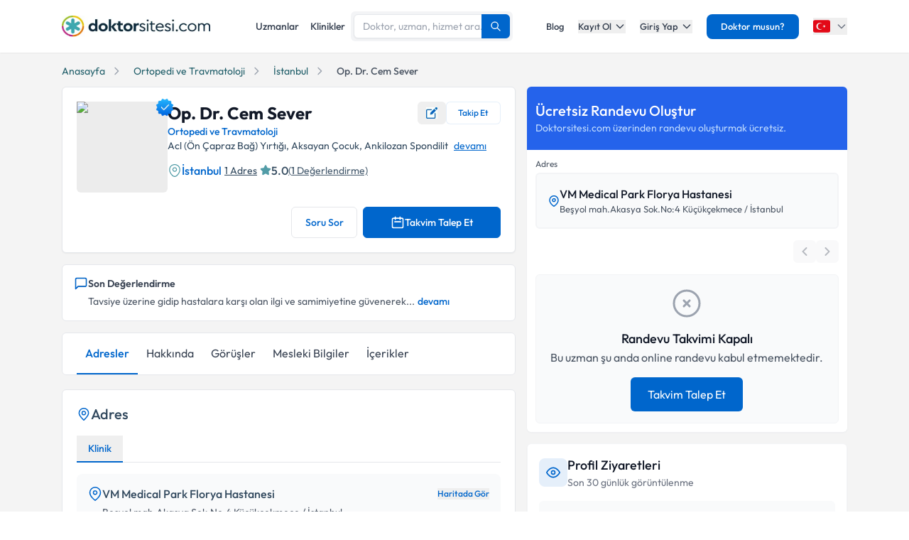

--- FILE ---
content_type: text/html; charset=utf-8
request_url: https://www.doktorsitesi.com/op-dr-cem-sever/ortopedi-ve-travmatoloji/istanbul
body_size: 48329
content:
<!DOCTYPE html><html lang="tr" class="__variable_5fda42"><head><meta charSet="utf-8"/><meta name="viewport" content="width=device-width, initial-scale=1, maximum-scale=1, user-scalable=no"/><link rel="preload" as="image" imageSrcSet="/_next/image?url=%2F_next%2Fstatic%2Fmedia%2Flogo-tr.b0ffd3ee.webp&amp;w=640&amp;q=75 1x"/><link rel="preload" as="image" imageSrcSet="/_next/image?url=https%3A%2F%2Fapi.doktorsitesi.com%2Fmedia%2Fcache%2Fprofil_160_webp%2Fuploads%2Fprofile_self_image%2F2216284_829141286.webp&amp;w=76&amp;q=75 76w, /_next/image?url=https%3A%2F%2Fapi.doktorsitesi.com%2Fmedia%2Fcache%2Fprofil_160_webp%2Fuploads%2Fprofile_self_image%2F2216284_829141286.webp&amp;w=96&amp;q=75 96w, /_next/image?url=https%3A%2F%2Fapi.doktorsitesi.com%2Fmedia%2Fcache%2Fprofil_160_webp%2Fuploads%2Fprofile_self_image%2F2216284_829141286.webp&amp;w=100&amp;q=75 100w, /_next/image?url=https%3A%2F%2Fapi.doktorsitesi.com%2Fmedia%2Fcache%2Fprofil_160_webp%2Fuploads%2Fprofile_self_image%2F2216284_829141286.webp&amp;w=160&amp;q=75 160w, /_next/image?url=https%3A%2F%2Fapi.doktorsitesi.com%2Fmedia%2Fcache%2Fprofil_160_webp%2Fuploads%2Fprofile_self_image%2F2216284_829141286.webp&amp;w=640&amp;q=75 640w, /_next/image?url=https%3A%2F%2Fapi.doktorsitesi.com%2Fmedia%2Fcache%2Fprofil_160_webp%2Fuploads%2Fprofile_self_image%2F2216284_829141286.webp&amp;w=750&amp;q=75 750w, /_next/image?url=https%3A%2F%2Fapi.doktorsitesi.com%2Fmedia%2Fcache%2Fprofil_160_webp%2Fuploads%2Fprofile_self_image%2F2216284_829141286.webp&amp;w=828&amp;q=75 828w, /_next/image?url=https%3A%2F%2Fapi.doktorsitesi.com%2Fmedia%2Fcache%2Fprofil_160_webp%2Fuploads%2Fprofile_self_image%2F2216284_829141286.webp&amp;w=1080&amp;q=75 1080w, /_next/image?url=https%3A%2F%2Fapi.doktorsitesi.com%2Fmedia%2Fcache%2Fprofil_160_webp%2Fuploads%2Fprofile_self_image%2F2216284_829141286.webp&amp;w=1200&amp;q=75 1200w, /_next/image?url=https%3A%2F%2Fapi.doktorsitesi.com%2Fmedia%2Fcache%2Fprofil_160_webp%2Fuploads%2Fprofile_self_image%2F2216284_829141286.webp&amp;w=1920&amp;q=75 1920w, /_next/image?url=https%3A%2F%2Fapi.doktorsitesi.com%2Fmedia%2Fcache%2Fprofil_160_webp%2Fuploads%2Fprofile_self_image%2F2216284_829141286.webp&amp;w=2048&amp;q=75 2048w, /_next/image?url=https%3A%2F%2Fapi.doktorsitesi.com%2Fmedia%2Fcache%2Fprofil_160_webp%2Fuploads%2Fprofile_self_image%2F2216284_829141286.webp&amp;w=3840&amp;q=75 3840w" imageSizes="(max-width: 768px) 96px, 128px" fetchPriority="high"/><link rel="stylesheet" href="/_next/static/css/62f66f205b3a43b1.css" data-precedence="next"/><link rel="stylesheet" href="/_next/static/css/631305ba38290b85.css" data-precedence="next"/><link rel="preload" as="script" fetchPriority="low" href="/_next/static/chunks/webpack-471a813e8efffcd4.js"/><script src="/_next/static/chunks/4bd1b696-8fd65c5fddc82e21.js" async=""></script><script src="/_next/static/chunks/1517-536cc06ed377cbcd.js" async=""></script><script src="/_next/static/chunks/main-app-2e5788c1099c469f.js" async=""></script><script src="/_next/static/chunks/9514-6e6905987dd4956e.js" async=""></script><script src="/_next/static/chunks/app/layout-cbf96867929e86d7.js" async=""></script><script src="/_next/static/chunks/8173-b1b34a53f7699e20.js" async=""></script><script src="/_next/static/chunks/7970-1c8c970bd842b401.js" async=""></script><script src="/_next/static/chunks/4878-9b3d758951d83f75.js" async=""></script><script src="/_next/static/chunks/8169-8d122bae01128023.js" async=""></script><script src="/_next/static/chunks/app/%5Blang%5D/(seo-layout)/%5Buzmanadi%5D/%5BuzmanBranch%5D/%5Bcity%5D/page-c2f6b2aac86470bf.js" async=""></script><script src="/_next/static/chunks/8307-10b950cecd441528.js" async=""></script><script src="/_next/static/chunks/app/%5Blang%5D/(seo-layout)/layout-4e06bfd92073af3a.js" async=""></script><meta name="next-size-adjust" content=""/><link rel="preconnect" href="https://api.doktorsitesi.com" crossorigin="anonymous"/><link rel="dns-prefetch" href="https://api.doktorsitesi.com"/><link rel="preconnect" href="https://www.googletagmanager.com" crossorigin="anonymous"/><link rel="dns-prefetch" href="https://www.googletagmanager.com"/><link rel="preconnect" href="https://mc.yandex.ru" crossorigin="anonymous"/><link rel="dns-prefetch" href="https://mc.yandex.ru"/><title>Op. Dr. Cem Sever - Yorumları Gör ve Randevu Al | Doktorsitesi</title><meta name="description" content="Ortopedi ve Travmatoloji doktoru Op. Dr. Cem Sever hakkında bilgi, hasta yorumları ve resimleri burada. Muayene ücretini öğrenmek ve randevu almak için tıklayın."/><meta name="font-display" content="swap"/><link rel="canonical" href="https://www.doktorsitesi.com/op-dr-cem-sever/ortopedi-ve-travmatoloji/istanbul"/><meta property="og:title" content="Op. Dr. Cem Sever - Doktorsitesi"/><meta property="og:description" content="Ortopedi ve Travmatoloji doktoru Op. Dr. Cem Sever hakkında bilgi, hasta yorumları ve resimleri burada."/><meta property="og:url" content="https://www.doktorsitesi.com/op-dr-cem-sever/ortopedi-ve-travmatoloji/istanbul"/><meta property="og:site_name" content="Doktorsitesi"/><meta property="og:locale" content="tr_TR"/><meta property="og:image" content="https://api.doktorsitesi.com/media/cache/profil_500_webp/uploads/profile_self_image/2216284_829141286.webp"/><meta property="og:image:width" content="500"/><meta property="og:image:height" content="500"/><meta property="og:image:alt" content="Op. Dr. Cem Sever - Ortopedi ve Travmatoloji Doktoru"/><meta property="og:type" content="profile"/><meta name="twitter:card" content="summary_large_image"/><meta name="twitter:title" content="Op. Dr. Cem Sever - Doktorsitesi"/><meta name="twitter:description" content="Ortopedi ve Travmatoloji doktoru Op. Dr. Cem Sever hakkında bilgi, hasta yorumları ve resimleri burada."/><meta name="twitter:image" content="https://api.doktorsitesi.com/media/cache/profil_500_webp/uploads/profile_self_image/2216284_829141286.webp"/><meta name="twitter:image:width" content="500"/><meta name="twitter:image:height" content="500"/><meta name="twitter:image:alt" content="Op. Dr. Cem Sever - Ortopedi ve Travmatoloji Doktoru"/><link rel="icon" href="/favicon-16x16.png" sizes="16x16" type="image/png"/><link rel="icon" href="/favicon-32x32.png" sizes="32x32" type="image/png"/><link rel="apple-touch-icon" href="/apple-touch-icon.png" sizes="180x180" type="image/png"/><script src="/_next/static/chunks/polyfills-42372ed130431b0a.js" noModule=""></script></head><body><header class="bg-white shadow-sm relative z-[199]" id="header-doktorsitesi"><div class="container flex justify-between items-center border-b md:border-none border-gray-200 h-[74px]"><div class="flex items-center justify-between w-full md:w-auto relative"><a href="/" class="absolute left-1/2 transform -translate-x-1/2 md:static md:transform-none md:left-auto flex"><span class="relative inline-block"><img alt="Doktorsitesi.com" width="209" height="30" decoding="async" data-nimg="1" class="h-6 w-auto md:h-[30px] md:w-[209px] md:mr-2" style="color:transparent" srcSet="/_next/image?url=%2F_next%2Fstatic%2Fmedia%2Flogo-tr.b0ffd3ee.webp&amp;w=640&amp;q=75 1x" src="/_next/image?url=%2F_next%2Fstatic%2Fmedia%2Flogo-tr.b0ffd3ee.webp&amp;w=640&amp;q=75"/></span></a></div><div class="hidden md:flex w-[70%] max-w-[768px]:m-auto mt-4 md:mt-0 md:w-auto items-center gap-3"><div class="flex items-center gap-3"><a class="text-sm font-medium text-gray-700 hover:text-primary transition-colors px-2 py-1" href="/uzmanlik-alanlari/ortopedi-ve-travmatoloji/istanbul">Uzmanlar</a><a class="text-sm font-medium text-gray-700 hover:text-primary transition-colors px-2 py-1" href="/hastaneler/ortopedi-ve-travmatoloji/istanbul">Klinikler</a></div></div><nav class="hidden md:flex items-center space-x-5"><a href="/blog/makaleler" class="text-gray-700 hover:text-primary transition-colors duration-200 text-13 font-medium">Blog</a><div class="relative dropdown group"><button class="dropdown-toggle flex items-center text-gray-700 hover:text-primary transition-colors duration-200 text-13 font-medium">Kayıt Ol<svg class="w-4 h-4 ml-1 transition-transform duration-200 " width="24" height="24" viewBox="0 0 24 24" fill="none" xmlns="http://www.w3.org/2000/svg"><path d="M19 9l-7 7-7-7" stroke="currentColor" stroke-width="2" stroke-linecap="round" stroke-linejoin="round"></path></svg></button><div class="dropdown-menu absolute left-0 mt-4 w-64 bg-white rounded-lg shadow-lg py-2 z-[99] border border-gray-100 transition-all duration-200 invisible opacity-0"><a href="https://giris.doktorsitesi.com/expert-register" class="flex items-center px-4 py-3 text-sm text-gray-700 hover:bg-gray-50 transition-colors"><div class="w-8 h-8 rounded-full bg-primary/10 flex items-center justify-center mr-3"><svg class="w-4 h-4 text-primary" fill="none" viewBox="0 0 24 24" stroke="currentColor"><path stroke-linecap="round" stroke-linejoin="round" stroke-width="2" d="M9 5H7a2 2 0 00-2 2v12a2 2 0 002 2h10a2 2 0 002-2V7a2 2 0 00-2-2h-2M9 5a2 2 0 002 2h2a2 2 0 002-2M9 5a2 2 0 012-2h2a2 2 0 012 2m-6 9l2 2 4-4"></path></svg></div><div><span class="font-medium block">Doktor/Uzman Kayıt</span><span class="text-xs text-gray-500">Doktor/Uzman olarak kayıt olun</span></div></a><div class="border-t border-gray-100 my-1"></div><a href="https://giris.doktorsitesi.com/visitor-register" class="flex items-center px-4 py-3 text-sm text-gray-700 hover:bg-gray-50 transition-colors"><div class="w-8 h-8 rounded-full bg-primary/10 flex items-center justify-center mr-3"><svg class="w-4 h-4 text-primary" fill="none" viewBox="0 0 24 24" stroke="currentColor"><path stroke-linecap="round" stroke-linejoin="round" stroke-width="2" d="M18 9v3m0 0v3m0-3h3m-3 0h-3m-2-5a4 4 0 11-8 0 4 4 0 018 0zM3 20a6 6 0 0112 0v1H3v-1z"></path></svg></div><div><span class="font-medium block">Hasta/Danışan Kayıt</span><span class="text-xs text-gray-500">Randevu almak için kayıt olun</span></div></a></div></div><div class="relative dropdown group"><button class="dropdown-toggle flex items-center text-gray-700 hover:text-primary transition-colors duration-200 text-13 font-medium">Giriş Yap<svg class="w-4 h-4 ml-1 transition-transform duration-200 " width="24" height="24" viewBox="0 0 24 24" fill="none" xmlns="http://www.w3.org/2000/svg"><path d="M19 9l-7 7-7-7" stroke="currentColor" stroke-width="2" stroke-linecap="round" stroke-linejoin="round"></path></svg></button><div class="dropdown-menu absolute left-0 mt-4 w-64 bg-white rounded-lg shadow-lg py-2 z-[99] border border-gray-100 transition-all duration-200 invisible opacity-0"><a href="https://giris.doktorsitesi.com/login/expert" class="flex items-center px-4 py-3 text-sm text-gray-700 hover:bg-gray-50 transition-colors"><div class="w-8 h-8 rounded-full bg-primary/10 flex items-center justify-center mr-3"><svg class="w-4 h-4 text-primary" fill="none" viewBox="0 0 24 24" stroke="currentColor"><path stroke-linecap="round" stroke-linejoin="round" stroke-width="2" d="M5.121 17.804A13.937 13.937 0 0112 16c2.5 0 4.847.655 6.879 1.804M15 10a3 3 0 11-6 0 3 3 0 016 0zm6 2a9 9 0 11-18 0 9 9 0 0118 0z"></path></svg></div><div><span class="font-medium block">Doktor/Uzman mısın?</span><span class="text-xs text-gray-500">Doktor hesabınıza giriş yapın</span></div></a><div class="border-t border-gray-100 my-1"></div><button class="flex items-center px-4 py-3 text-sm text-gray-700 hover:bg-gray-50 transition-colors w-full text-left" id="patientLoginBtn"><div class="w-8 h-8 rounded-full bg-primary/10 flex items-center justify-center mr-3"><svg class="w-4 h-4 text-primary" fill="none" viewBox="0 0 24 24" stroke="currentColor"><path stroke-linecap="round" stroke-linejoin="round" stroke-width="2" d="M5.121 17.804A13.937 13.937 0 0112 16c2.5 0 4.847.655 6.879 1.804M15 10a3 3 0 11-6 0 3 3 0 016 0zm6 2a9 9 0 11-18 0 9 9 0 0118 0z"></path></svg></div><div><span class="text-left font-medium block">Hasta/Danışan/Ziyaretçi misin?</span><span class="text-left text-xs text-gray-500 block">Hesabınıza giriş yapın</span></div></button></div></div><div class="bg-primary hover:bg-primary/90 text-white rounded-lg px-5 py-2 text-13 font-medium cursor-pointer transition-all duration-200 hover:shadow-md"><a href="https://uzman-ozel.doktorsitesi.com">Doktor musun?</a></div><div class="relative dropdown group"><button class="dropdown-toggle flex items-center"><svg class="w-6 h-6 mr-1" width="50px" height="50px" viewBox="0 0 36 36" xmlns="http://www.w3.org/2000/svg" xmlns:xlink="http://www.w3.org/1999/xlink" aria-hidden="true" role="img" preserveAspectRatio="xMidYMid meet"><path fill="#E30917" d="M36 27a4 4 0 0 1-4 4H4a4 4 0 0 1-4-4V9a4 4 0 0 1 4-4h28a4 4 0 0 1 4 4v18z"></path><path fill="#EEE" d="M16 24a6 6 0 1 1 0-12c1.31 0 2.52.425 3.507 1.138A7.332 7.332 0 0 0 14 10.647A7.353 7.353 0 0 0 6.647 18A7.353 7.353 0 0 0 14 25.354c2.195 0 4.16-.967 5.507-2.492A5.963 5.963 0 0 1 16 24zm3.913-5.77l2.44.562l.22 2.493l1.288-2.146l2.44.561l-1.644-1.888l1.287-2.147l-2.303.98l-1.644-1.889l.22 2.494z"></path></svg><svg class="w-4 h-4 ml-1 text-gray-500" width="24" height="24" viewBox="0 0 24 24" fill="none" xmlns="http://www.w3.org/2000/svg"><path d="M19 9l-7 7-7-7" stroke="currentColor" stroke-width="2" stroke-linecap="round" stroke-linejoin="round"></path></svg></button><div class="dropdown-menu invisible group-hover:visible opacity-0 group-hover:opacity-100 absolute z-[99] right-0 mt-4 w-40 bg-white rounded-lg shadow-lg py-2 border border-gray-100 transition-all duration-200"><a target="_blank" class="w-full flex items-center px-4 py-2.5 text-sm bg-gray-50 transition-colors" href="/"><svg class="w-6 h-6 mr-3 rounded-md border border-gray-200" width="50px" height="50px" viewBox="0 0 36 36" xmlns="http://www.w3.org/2000/svg" xmlns:xlink="http://www.w3.org/1999/xlink" aria-hidden="true" role="img" preserveAspectRatio="xMidYMid meet"><path fill="#E30917" d="M36 27a4 4 0 0 1-4 4H4a4 4 0 0 1-4-4V9a4 4 0 0 1 4-4h28a4 4 0 0 1 4 4v18z"></path><path fill="#EEE" d="M16 24a6 6 0 1 1 0-12c1.31 0 2.52.425 3.507 1.138A7.332 7.332 0 0 0 14 10.647A7.353 7.353 0 0 0 6.647 18A7.353 7.353 0 0 0 14 25.354c2.195 0 4.16-.967 5.507-2.492A5.963 5.963 0 0 1 16 24zm3.913-5.77l2.44.562l.22 2.493l1.288-2.146l2.44.561l-1.644-1.888l1.287-2.147l-2.303.98l-1.644-1.889l.22 2.494z"></path></svg><span class="font-medium">Türkiye</span></a><div class="border-t border-gray-100 my-1"></div><a class="w-full flex items-center px-4 py-2.5 text-sm hover:bg-gray-50 transition-colors" href="https://www.doktorsitesi.az"><svg class="w-6 h-6 mr-3 rounded-md" width="50px" height="50px" viewBox="0 0 36 36" xmlns="http://www.w3.org/2000/svg" xmlns:xlink="http://www.w3.org/1999/xlink" aria-hidden="true" role="img" preserveAspectRatio="xMidYMid meet"><path fill="#3F9C35" d="M36 27a4 4 0 0 1-4 4H4a4 4 0 0 1-4-4v-6h36v6z"></path><path fill="#ED2939" d="M36 15H0v6h36v-6z"></path><path fill="#00B9E4" d="M36 9a4 4 0 0 0-4-4H4a4 4 0 0 0-4 4v6h36V9z"></path><circle fill="#FFFFFF" cx="18" cy="18" r="6"></circle><circle fill="#ED2939" cx="18" cy="18" r="5"></circle><path fill="#FFFFFF" d="M22.042 18l-1.342 2.067l-0.042-2.438l-2.438-0.042L20.287 16.3l-1.342-2.067l2.13 1.234L23.234 14l-0.042 2.438l2.067 1.267l-2.438 0.042z"></path></svg><span class="font-medium">Azerbaycan</span></a></div></div></nav></div><div class="nav-sidebar"></div></header><script type="application/ld+json">[{"@context":"http://schema.org/","@type":"Physician","image":"https://api.doktorsitesi.com/media/cache/profil_500_webp/uploads/profile_self_image/2216284_829141286.webp","telephone":"","url":"https://www.doktorsitesi.com/op-dr-cem-sever/ortopedi-ve-travmatoloji/istanbul","name":"Op. Dr. Cem Sever","description":"Dr: Öğr. Görevlisi Cem Sever, lisans eğitimini Dokuz Eylül Üniversitesi Tıp Fakültesi Ortapedi ve Travmatoloji Bölümünde(1996-2002) uzmanlığını ise İstanbul Şişli Etfal Eğitim ve Araştırma Hastanesinde ( 2002-2008) tamamlayarak Doktor Öğretim Görevlisi ünvanını almıştır. Doktor Öğretim Görevlisi Cem Sever daha sonra mesleki çalışmalarına Merzifon Asker Hastanesi Ortopedi ve Travmatoloji Kliniği (2008 – 2009) T.C. Sağlik Bakanlığı Kartal Dr. Lutfi Kırdar Eğitim ve Araştırma Hastanesi 1. Ortopedi ve Travmatoloji Kliniğinde devam etmiştir. Doktor Öğretim Görevlisi Cem Sever çalışmalarına Sca Clinic'te devam etmektedir.","MedicalSpecialty":"Ortopedi ve Travmatoloji","knowsLanguage":["tr"],"sameAs":[],"paymentAccepted":"undefined numaralı randevu hattı ile iletişime geçin.","hasPOS":[{"@type":"Place","name":"Op. Dr. Cem Sever","potentialAction":{"@type":"ReserveAction","target":{"@type":"EntryPoint","actionPlatform":["http://schema.org/DesktopWebPlatform","http://schema.org/AndroidPlatform","http://schema.org/IOSPlatform"],"inLanguage":"TR-tr","url":"https://www.doktorsitesi.com/op-dr-cem-sever/ortopedi-ve-travmatoloji/istanbul"},"result":{"@type":"Reservation","name":"Randevu Al"}},"geo":{"@type":"GeoCoordinates","latitude":"40.99024922980504","longitude":"28.7973119196434"}}],"hospitalAffiliation":[{"@type":"Hospital","name":"VM Medical Park Florya Hastanesi","address":{"@type":"PostalAddress","streetAddress":"Beşyol mah.Akasya Sok.No:4 Küçükçekmece / İstanbul","addressRegion":"İstanbul","addressCountry":"TR"}}],"address":{"@type":"PostalAddress","streetAddress":"Beşyol mah.Akasya Sok.No:4 Küçükçekmece / İstanbul","addressCountry":"TR","addressRegion":"Türkiye","addressLocality":"İstanbul"},"aggregateRating":{"@type":"AggregateRating","ratingValue":"5","reviewCount":"0","worstRating":"0","bestRating":"5.0","itemReviewed":{"@type":"Physician","name":"Op. Dr. Cem Sever","image":"https://api.doktorsitesi.com/media/cache/profil_500_webp/uploads/profile_self_image/2216284_829141286.webp","telephone":"","address":[{"@type":"PostalAddress","streetAddress":"VM Medical Park Florya Hastanesi Beşyol mah.Akasya Sok.No:4 Küçükçekmece / İstanbul","addressCountry":"TR","addressRegion":"Türkiye","addressLocality":"İstanbul"}]}},"review":[],"knowsAbout":[{"@type":"MedicalEntity","name":"Acl (Ön Çapraz Bağ) Yırtığı"},{"@type":"MedicalEntity","name":"Aksayan Çocuk"},{"@type":"MedicalEntity","name":"Ankilozan Spondilit"},{"@type":"MedicalEntity","name":"Artroskopi"},{"@type":"MedicalEntity","name":"Artroplasti"},{"@type":"MedicalEntity","name":"Artroz"},{"@type":"MedicalEntity","name":"Aşil Tendon Problemleri"},{"@type":"MedicalEntity","name":"Aşil Tendon Rüptürü"},{"@type":"MedicalEntity","name":"Avn"},{"@type":"MedicalEntity","name":"Ayak ağrısı"}],"availableService":[{"@type":"MedicalProcedure","name":"Elle fizik tedavi"},{"@type":"MedicalProcedure","name":"Yeni doğan kalça ultrasonu"},{"@type":"MedicalProcedure","name":"Diz ampütasyonu"},{"@type":"MedicalProcedure","name":"Hrt(hormon replasman tedavisi)"},{"@type":"MedicalProcedure","name":"Spinal ve epidural anestezi"}]},{"@context":"https://schema.org","@type":"BreadcrumbList","itemListElement":[{"@type":"ListItem","position":"1","item":{"@id":"https://www.doktorsitesi.com/","name":"Anasayfa"}},{"@type":"ListItem","position":"2","item":{"@id":"https://www.doktorsitesi.com/uzmanlik-alanlari/ortopedi-ve-travmatoloji","name":"Ortopedi ve Travmatoloji"}},{"@type":"ListItem","position":"3","item":{"@id":"https://www.doktorsitesi.com/uzmanlik-alanlari/ortopedi-ve-travmatoloji/istanbul","name":"İstanbul"}},{"@type":"ListItem","position":"4","item":{"@id":"https://www.doktorsitesi.com/op-dr-cem-sever/ortopedi-ve-travmatoloji/istanbul","name":"Op. Dr. Cem Sever"}}]}]</script><main class="bg-gray-bg py-4"><div class="container"><nav class="flex mb-3 overflow-x-auto scrollbar-none" aria-label="Breadcrumb"><ul class="flex items-center space-x-2 text-sm whitespace-nowrap min-w-full"><li class="flex items-center flex-shrink-0"><a class="text-[#205e69] hover:text-[#205e69]/90 transition-colors duration-200" href="/"><span>Anasayfa</span></a><svg xmlns="http://www.w3.org/2000/svg" class="h-4 w-4 mx-2 text-gray-400 flex-shrink-0" fill="none" viewBox="0 0 24 24" stroke="currentColor"><path stroke-linecap="round" stroke-linejoin="round" stroke-width="2" d="M9 5l7 7-7 7"></path></svg></li><li class="flex items-center flex-shrink-0"><a class="text-[#205e69] hover:text-[#205e69]/90 transition-colors duration-200 truncate max-w-xs" href="/uzmanlik-alanlari/ortopedi-ve-travmatoloji">Ortopedi ve Travmatoloji</a><svg xmlns="http://www.w3.org/2000/svg" class="h-4 w-4 mx-2 text-gray-400 flex-shrink-0" fill="none" viewBox="0 0 24 24" stroke="currentColor"><path stroke-linecap="round" stroke-linejoin="round" stroke-width="2" d="M9 5l7 7-7 7"></path></svg></li><li class="flex items-center flex-shrink-0"><a class="text-[#205e69] hover:text-[#205e69]/90 transition-colors duration-200 truncate max-w-xs" href="/uzmanlik-alanlari/ortopedi-ve-travmatoloji/istanbul">İstanbul</a><svg xmlns="http://www.w3.org/2000/svg" class="h-4 w-4 mx-2 text-gray-400 flex-shrink-0" fill="none" viewBox="0 0 24 24" stroke="currentColor"><path stroke-linecap="round" stroke-linejoin="round" stroke-width="2" d="M9 5l7 7-7 7"></path></svg></li><li class="flex items-center flex-shrink-0"><span class="text-gray-600 font-medium truncate max-w-xs">Op. Dr. Cem Sever</span></li></ul></nav><!--$!--><template data-dgst="BAILOUT_TO_CLIENT_SIDE_RENDERING"></template><!--/$--><div class="grid grid-cols-1 lg:grid-cols-12 lg:gap-4"><div class="col-span-1 lg:col-span-7"><article id="expert-1729871" class="flex flex-col bg-white rounded-md shadow-sm md:border md:border-gray-e6 p-4 md:p-5 hover:shadow-sm transition-all duration-300"><header class="flex gap-4 md:gap-6 items-start mb-5"><div class="relative"><div class="relative"><div class="cursor-pointer hover:opacity-90 transition-opacity bg-[#ececec] rounded-md"><figure><img alt="Op. Dr. Cem Sever" fetchPriority="high" width="128" height="128" decoding="async" data-nimg="1" class="w-24 h-24 md:w-32 md:h-32 rounded-md object-cover" style="color:transparent" sizes="(max-width: 768px) 96px, 128px" srcSet="/_next/image?url=https%3A%2F%2Fapi.doktorsitesi.com%2Fmedia%2Fcache%2Fprofil_160_webp%2Fuploads%2Fprofile_self_image%2F2216284_829141286.webp&amp;w=76&amp;q=75 76w, /_next/image?url=https%3A%2F%2Fapi.doktorsitesi.com%2Fmedia%2Fcache%2Fprofil_160_webp%2Fuploads%2Fprofile_self_image%2F2216284_829141286.webp&amp;w=96&amp;q=75 96w, /_next/image?url=https%3A%2F%2Fapi.doktorsitesi.com%2Fmedia%2Fcache%2Fprofil_160_webp%2Fuploads%2Fprofile_self_image%2F2216284_829141286.webp&amp;w=100&amp;q=75 100w, /_next/image?url=https%3A%2F%2Fapi.doktorsitesi.com%2Fmedia%2Fcache%2Fprofil_160_webp%2Fuploads%2Fprofile_self_image%2F2216284_829141286.webp&amp;w=160&amp;q=75 160w, /_next/image?url=https%3A%2F%2Fapi.doktorsitesi.com%2Fmedia%2Fcache%2Fprofil_160_webp%2Fuploads%2Fprofile_self_image%2F2216284_829141286.webp&amp;w=640&amp;q=75 640w, /_next/image?url=https%3A%2F%2Fapi.doktorsitesi.com%2Fmedia%2Fcache%2Fprofil_160_webp%2Fuploads%2Fprofile_self_image%2F2216284_829141286.webp&amp;w=750&amp;q=75 750w, /_next/image?url=https%3A%2F%2Fapi.doktorsitesi.com%2Fmedia%2Fcache%2Fprofil_160_webp%2Fuploads%2Fprofile_self_image%2F2216284_829141286.webp&amp;w=828&amp;q=75 828w, /_next/image?url=https%3A%2F%2Fapi.doktorsitesi.com%2Fmedia%2Fcache%2Fprofil_160_webp%2Fuploads%2Fprofile_self_image%2F2216284_829141286.webp&amp;w=1080&amp;q=75 1080w, /_next/image?url=https%3A%2F%2Fapi.doktorsitesi.com%2Fmedia%2Fcache%2Fprofil_160_webp%2Fuploads%2Fprofile_self_image%2F2216284_829141286.webp&amp;w=1200&amp;q=75 1200w, /_next/image?url=https%3A%2F%2Fapi.doktorsitesi.com%2Fmedia%2Fcache%2Fprofil_160_webp%2Fuploads%2Fprofile_self_image%2F2216284_829141286.webp&amp;w=1920&amp;q=75 1920w, /_next/image?url=https%3A%2F%2Fapi.doktorsitesi.com%2Fmedia%2Fcache%2Fprofil_160_webp%2Fuploads%2Fprofile_self_image%2F2216284_829141286.webp&amp;w=2048&amp;q=75 2048w, /_next/image?url=https%3A%2F%2Fapi.doktorsitesi.com%2Fmedia%2Fcache%2Fprofil_160_webp%2Fuploads%2Fprofile_self_image%2F2216284_829141286.webp&amp;w=3840&amp;q=75 3840w" src="/_next/image?url=https%3A%2F%2Fapi.doktorsitesi.com%2Fmedia%2Fcache%2Fprofil_160_webp%2Fuploads%2Fprofile_self_image%2F2216284_829141286.webp&amp;w=3840&amp;q=75"/><figcaption class="sr-only">Op. Dr. Cem Sever Profil Fotoğrafı</figcaption></figure></div></div><div class="absolute -top-2 -right-3 w-8 h-8 flex items-center justify-center"><img alt="Doğrulanmış Profil" loading="lazy" width="150" height="150" decoding="async" data-nimg="1" class="w-8 h-8" style="color:transparent" srcSet="/_next/image?url=%2F_next%2Fstatic%2Fmedia%2Fblue-tick.2b819faf.webp&amp;w=160&amp;q=75 1x, /_next/image?url=%2F_next%2Fstatic%2Fmedia%2Fblue-tick.2b819faf.webp&amp;w=640&amp;q=75 2x" src="/_next/image?url=%2F_next%2Fstatic%2Fmedia%2Fblue-tick.2b819faf.webp&amp;w=640&amp;q=75"/></div></div><div class="flex flex-col flex-1 min-w-0 gap-y-1.5 md:gap-y-3"><div class="flex max-[767px]:flex-col md:items-center md:justify-between md:gap-2"><h1 class="text-xl max-[390px]:min-h-[38px] max-[767px]:min-h-[48px] max-[767px]:flex max-[767px]:items-center md:text-2xl leading-tight md:leading-none text-gray-900 mb-0">Op. Dr. Cem Sever</h1><div class="flex items-center gap-x-2"><button class="!w-[40px] h-[32px] inline-flex items-center justify-center gap-1.5 text-primary text-sm hover:bg-primary/5 rounded-md transition-colors" aria-label="Düzenleme öner" title="Düzenleme öner"><img alt="Düzenleme Öner" loading="lazy" width="16" height="16" decoding="async" data-nimg="1" style="color:transparent" srcSet="/_next/image?url=%2F_next%2Fstatic%2Fmedia%2Fedit.a29be237.webp&amp;w=76&amp;q=75 1x" src="/_next/image?url=%2F_next%2Fstatic%2Fmedia%2Fedit.a29be237.webp&amp;w=76&amp;q=75"/></button><div class="hidden md:block"><button class="
          flex items-center justify-center gap-1.5 whitespace-nowrap
          px-4 py-1.5
          rounded-md
          text-[12px] font-medium
          transition-colors duration-200
          bg-white border border-primary/10 text-primary hover:bg-primary/5
          
        " aria-label="Takip et"><span>Takip Et</span></button></div></div></div><div class="flex flex-flow flex-wrap items-center gap-1.5"><a class="inline-flex items-center text-primary text-sm font-medium hover:text-primary/80 transition-colors" href="/uzmanlik-alanlari/ortopedi-ve-travmatoloji/istanbul">Ortopedi ve Travmatoloji</a></div><div class="max-[767px]:mb-2 md:hidden"><button class="
          flex items-center justify-center gap-1.5 whitespace-nowrap
          px-4 py-1.5
          rounded-md
          text-[12px] font-medium
          transition-colors duration-200
          bg-white border border-primary/10 text-primary hover:bg-primary/5
          
        " aria-label="Takip et"><span>Takip Et</span></button></div><div class="-ml-[110px] md:ml-0 md:mt-0"><p class="text-14 p-2 md:p-0 rounded-md md:rounded-none bg-gray-100 md:bg-transparent">Acl (Ön Çapraz Bağ) Yırtığı, Aksayan Çocuk, Ankilozan Spondilit<a href="#interests" class="text-primary underline hover:no-underline ml-2">devamı</a></p><div class="flex flex-wrap items-center gap-3 mt-3"><div class="flex gap-x-1 location-icon items-center"><svg width="20" height="20" viewBox="0 0 24 24" fill="none" xmlns="http://www.w3.org/2000/svg"><path d="M12.0009 14.1699C9.87086 14.1699 8.13086 12.4399 8.13086 10.2999C8.13086 8.15994 9.87086 6.43994 12.0009 6.43994C14.1309 6.43994 15.8709 8.16994 15.8709 10.3099C15.8709 12.4499 14.1309 14.1699 12.0009 14.1699ZM12.0009 7.93994C10.7009 7.93994 9.63086 8.99994 9.63086 10.3099C9.63086 11.6199 10.6909 12.6799 12.0009 12.6799C13.3109 12.6799 14.3709 11.6199 14.3709 10.3099C14.3709 8.99994 13.3009 7.93994 12.0009 7.93994Z" fill="#529CA7"></path><path d="M11.9997 22.76C10.5197 22.76 9.02969 22.2 7.86969 21.09C4.91969 18.25 1.65969 13.72 2.88969 8.33C3.99969 3.44 8.26969 1.25 11.9997 1.25C11.9997 1.25 11.9997 1.25 12.0097 1.25C15.7397 1.25 20.0097 3.44 21.1197 8.34C22.3397 13.73 19.0797 18.25 16.1297 21.09C14.9697 22.2 13.4797 22.76 11.9997 22.76ZM11.9997 2.75C9.08969 2.75 5.34969 4.3 4.35969 8.66C3.27969 13.37 6.23969 17.43 8.91969 20C10.6497 21.67 13.3597 21.67 15.0897 20C17.7597 17.43 20.7197 13.37 19.6597 8.66C18.6597 4.3 14.9097 2.75 11.9997 2.75Z" fill="#529CA7"></path></svg><a href="/uzman-listeleme/istanbul" class="text-primary mr-1 font-medium">İstanbul</a><a href="#address-section" class="text-secondary text-14 underline">1 Adres</a></div><a href="#reviews" class="flex items-center gap-1 ml-1"><svg aria-hidden="true" class="text-alternative w-4 h-4" xmlns="http://www.w3.org/2000/svg" fill="currentColor" viewBox="0 0 22 22"><path d="M20.924 7.625a1.523 1.523 0 0 0-1.238-1.044l-5.051-.734-2.259-4.577a1.534 1.534 0 0 0-2.752 0L7.365 5.847l-5.051.734A1.535 1.535 0 0 0 1.463 9.2l3.656 3.563-.863 5.031a1.532 1.532 0 0 0 2.226 1.616L11 17.033l4.518 2.375a1.534 1.534 0 0 0 2.226-1.617l-.863-5.03L20.537 9.2a1.523 1.523 0 0 0 .387-1.575Z"></path></svg><span class="font-medium text-secondary">5.0</span><span class="text-14 text-secondary/90 underline">(<b class="font-medium">1</b> <!-- -->Değerlendirme)</span></a></div></div></div></header><div class="hidden md:grid md:grid-cols-12 md:gap-2"><div class="md:col-span-6"></div><div class="md:col-span-2"><button class="w-full h-11 bg-white hover:bg-alt-bg text-primary border border-gray-200 rounded-md flex items-center justify-center gap-2 text-sm font-medium transition-colors" aria-label="Op. Dr. Cem Sever soru sor">Soru Sor</button></div><div class="md:col-span-4"><button class="w-full h-11 bg-primary text-white border border-primary rounded-md flex items-center justify-center gap-2 text-sm font-medium hover:bg-primary-dark transition-colors"><svg class="w-5 h-5" viewBox="0 0 24 24" fill="none"><path d="M8 7V3m8 4V3m-9 8h10M5 21h14a2 2 0 002-2V7a2 2 0 00-2-2H5a2 2 0 00-2 2v12a2 2 0 002 2z" stroke="currentColor" stroke-width="2" stroke-linecap="round" stroke-linejoin="round"></path></svg>Takvim Talep Et</button></div></div><div class="md:hidden flex flex-col gap-4"><div class="grid grid-cols-1 gap-4"><div class="col-span-1"><button class="w-full h-11 bg-white hover:bg-alt-bg text-primary border border-gray-200 rounded-md flex items-center justify-center gap-2 text-sm font-medium transition-colors" aria-label="Op. Dr. Cem Sever soru sor">Soru Sor</button></div></div><div class="w-full"><button class="w-full h-11 bg-primary text-white border border-primary rounded-md flex items-center justify-center gap-2 text-sm font-medium hover:bg-primary-dark transition-colors"><svg class="w-5 h-5" viewBox="0 0 24 24" fill="none"><path d="M8 7V3m8 4V3m-9 8h10M5 21h14a2 2 0 002-2V7a2 2 0 00-2-2H5a2 2 0 00-2 2v12a2 2 0 002 2z" stroke="currentColor" stroke-width="2" stroke-linecap="round" stroke-linejoin="round"></path></svg>Takvim Talep Et</button></div></div></article><section class="mt-4 bg-white p-4 rounded-md border border-gray-200"><div class="flex items-start gap-3"><div class="flex-shrink-0"><img alt="Son değerlendirme" loading="lazy" width="75" height="75" decoding="async" data-nimg="1" class="w-5 h-5" style="color:transparent" srcSet="/_next/image?url=%2F_next%2Fstatic%2Fmedia%2Freview.b7cf8a0c.webp&amp;w=76&amp;q=75 1x, /_next/image?url=%2F_next%2Fstatic%2Fmedia%2Freview.b7cf8a0c.webp&amp;w=160&amp;q=75 2x" src="/_next/image?url=%2F_next%2Fstatic%2Fmedia%2Freview.b7cf8a0c.webp&amp;w=160&amp;q=75"/></div><div class="flex-1"><span class="text-sm font-semibold text-gray-700 mb-1 block">Son Değerlendirme</span><div class="flex md:items-baseline"><blockquote class="text-gray-600 text-sm leading-relaxed break-all overflow-hidden" style="word-break:break-all;overflow-wrap:anywhere;hyphens:auto">Tavsiye üzerine gidip hastalara karşı olan ilgi ve samimiyetine güvenerek...<a href="#reviews" class="text-primary hover:text-primary/80 text-sm font-medium transition-colors md:ml-1 whitespace-nowrap">devamı</a></blockquote></div></div></div></section><section class="jsx-bf4e782dd40d88a3 flex bg-white border border-gray-200 rounded-md mt-4 sticky top-0 z-10 rounded-bl-0 overflow-hidden contain-all"><div class="jsx-bf4e782dd40d88a3 overflow-x-auto no-scrollbar flex"><nav class="jsx-bf4e782dd40d88a3 flex px-2 md:px-5 whitespace-nowrap max-[576px]:max-w-[calc(100%-48px)]"><a href="#address-section" class="jsx-bf4e782dd40d88a3 py-3 md:py-4 px-2 md:px-3 flex-shrink-0 border-b-2 transition-colors text-sm md:text-base border-primary text-primary font-medium">Adresler</a><a href="#about" class="jsx-bf4e782dd40d88a3 py-3 md:py-4 px-2 md:px-3 flex-shrink-0 border-b-2 transition-colors text-sm md:text-base border-transparent text-gray-700 hover:text-primary">Hakkında</a><a href="#reviews" class="jsx-bf4e782dd40d88a3 py-3 md:py-4 px-2 md:px-3 flex-shrink-0 border-b-2 transition-colors text-sm md:text-base border-transparent text-gray-700 hover:text-primary">Görüşler</a><a href="#professional" class="jsx-bf4e782dd40d88a3 py-3 md:py-4 px-2 md:px-3 flex-shrink-0 border-b-2 transition-colors text-sm md:text-base border-transparent text-gray-700 hover:text-primary">Mesleki Bilgiler</a><a href="#content" class="jsx-bf4e782dd40d88a3 py-3 md:py-4 px-2 md:px-3 flex-shrink-0 border-b-2 transition-colors text-sm md:text-base border-transparent text-gray-700 hover:text-primary">İçerikler</a></nav></div></section><section id="address-section" class="jsx-a1a9fa655b2b6cd7 bg-white border border-gray-200 rounded-md p-5 mt-5"><h2 class="jsx-a1a9fa655b2b6cd7 text-xl font-medium mb-4 flex items-center gap-2"><svg viewBox="0 0 20 20" fill="none" class="jsx-a1a9fa655b2b6cd7 w-5 h-5 text-primary"><path d="M10 10.8333C11.3807 10.8333 12.5 9.71404 12.5 8.33333C12.5 6.95262 11.3807 5.83333 10 5.83333C8.61929 5.83333 7.5 6.95262 7.5 8.33333C7.5 9.71404 8.61929 10.8333 10 10.8333Z" stroke="currentColor" stroke-width="1.5" stroke-linecap="round" stroke-linejoin="round" class="jsx-a1a9fa655b2b6cd7"></path><path d="M10 18.3333C13.3333 15 16.6667 12.0152 16.6667 8.33333C16.6667 4.65144 13.6819 1.66666 10 1.66666C6.31811 1.66666 3.33334 4.65144 3.33334 8.33333C3.33334 12.0152 6.66668 15 10 18.3333Z" stroke="currentColor" stroke-width="1.5" stroke-linecap="round" stroke-linejoin="round" class="jsx-a1a9fa655b2b6cd7"></path></svg>Adres</h2><div class="jsx-a1a9fa655b2b6cd7 border-b border-gray-200 mb-4"><div class="jsx-a1a9fa655b2b6cd7 hidden sm:block"><div role="tablist" class="jsx-a1a9fa655b2b6cd7 flex overflow-x-auto custom-scrollbar -mb-px"><button role="tab" aria-selected="true" class="jsx-a1a9fa655b2b6cd7 flex-shrink-0 px-4 py-2 border-b-2 border-primary text-primary font-medium text-sm">Klinik</button></div></div></div><div role="tabpanel" aria-labelledby="address-tab-1" class="jsx-a1a9fa655b2b6cd7 block"><div class="jsx-a1a9fa655b2b6cd7 flex flex-col gap-4 md:gap-6"><div class="jsx-a1a9fa655b2b6cd7 bg-gray-50 rounded-lg p-4"><div class="jsx-a1a9fa655b2b6cd7 flex items-start gap-2"><svg viewBox="0 0 20 20" fill="none" class="jsx-a1a9fa655b2b6cd7 w-5 h-5 text-primary mt-0.5 flex-shrink-0"><path d="M17.5 8.33333C17.5 14.1667 10 19.1667 10 19.1667C10 19.1667 2.5 14.1667 2.5 8.33333C2.5 6.34421 3.29018 4.43655 4.6967 3.03003C6.10322 1.62351 8.01088 0.833333 10 0.833333C11.9891 0.833333 13.8968 1.62351 15.3033 3.03003C16.7098 4.43655 17.5 6.34421 17.5 8.33333Z" stroke="currentColor" stroke-width="1.5" stroke-linecap="round" stroke-linejoin="round" class="jsx-a1a9fa655b2b6cd7"></path><path d="M10 10.8333C11.3807 10.8333 12.5 9.71404 12.5 8.33333C12.5 6.95262 11.3807 5.83333 10 5.83333C8.61929 5.83333 7.5 6.95262 7.5 8.33333C7.5 9.71404 8.61929 10.8333 10 10.8333Z" stroke="currentColor" stroke-width="1.5" stroke-linecap="round" stroke-linejoin="round" class="jsx-a1a9fa655b2b6cd7"></path></svg><div class="jsx-a1a9fa655b2b6cd7 flex-1"><div class="jsx-a1a9fa655b2b6cd7 flex max-[767px]:flex-col md:items-center md:justify-between mb-1"><span class="jsx-a1a9fa655b2b6cd7 font-medium text-secondary md:max-w-[70%]">VM Medical Park Florya Hastanesi</span><a href="https://www.google.com/maps/search/?api=1&amp;query=40.99024922980504,28.7973119196434" target="_blank" rel="noopener noreferrer" class="jsx-a1a9fa655b2b6cd7 inline-flex items-center text-primary text-xs font-medium hover:text-primary/80 transition-colors max-[767px]:mt-1.5 max-[767px]:mb-0.5">Haritada Gör</a></div><p class="jsx-a1a9fa655b2b6cd7 text-gray-600 text-sm">Beşyol mah.Akasya Sok.No:4 Küçükçekmece / İstanbul</p><a class="inline-flex items-center gap-2 text-primary text-sm font-medium hover:text-primary/80 transition-colors" href="/uzmanlik-alanlari/ortopedi-ve-travmatoloji/istanbul/kucukcekmece">Küçükçekmece</a><span class="jsx-a1a9fa655b2b6cd7 px-1 text-[11px] inline-flex">/</span><span class="jsx-a1a9fa655b2b6cd7 inline-flex items-center gap-2 text-secondary text-sm font-medium">İstanbul</span></div></div></div><div class="jsx-a1a9fa655b2b6cd7 space-y-4"><div class="jsx-a1a9fa655b2b6cd7 bg-gray-50 rounded-lg p-4"><div class="jsx-a1a9fa655b2b6cd7 flex justify-between items-center mb-3"><h3 class="jsx-a1a9fa655b2b6cd7 font-medium text-gray-900">Uzmanlık Hizmetleri</h3><button class="jsx-a1a9fa655b2b6cd7 text-primary hover:text-primary/80 transition-colors text-sm font-medium inline-flex items-center"><span class="jsx-a1a9fa655b2b6cd7">Tümünü gör</span><svg viewBox="0 0 20 20" fill="none" class="jsx-a1a9fa655b2b6cd7 w-4 h-4 ml-1.5 transition-transform duration-200 "><path d="M7.5 15L12.5 10L7.5 5" stroke="currentColor" stroke-width="1.5" stroke-linecap="round" stroke-linejoin="round" class="jsx-a1a9fa655b2b6cd7"></path></svg></button></div><div class="jsx-a1a9fa655b2b6cd7 flex flex-wrap items-center gap-2"><div class="jsx-a1a9fa655b2b6cd7 bg-white px-2 md:px-3 py-1.5 rounded-md border border-gray-200 text-gray-700 text-sm"><span class="jsx-a1a9fa655b2b6cd7">Elle fizik tedavi</span></div><div class="jsx-a1a9fa655b2b6cd7 bg-white px-2 md:px-3 py-1.5 rounded-md border border-gray-200 text-gray-700 text-sm"><span class="jsx-a1a9fa655b2b6cd7">Yeni doğan kalça ultrasonu</span></div><div class="jsx-a1a9fa655b2b6cd7 bg-white px-2 md:px-3 py-1.5 rounded-md border border-gray-200 text-gray-700 text-sm"><span class="jsx-a1a9fa655b2b6cd7">Diz ampütasyonu</span></div></div></div></div></div></div><!--$!--><template data-dgst="BAILOUT_TO_CLIENT_SIDE_RENDERING"></template><!--/$--></section><section id="about" class="bg-white border border-gray-200 rounded-md p-5   mt-5"><div class="flex items-center space-x-3 mb-4"><div class="flex-shrink-0 text-primary"><svg class="w-6 h-6" fill="none" viewBox="0 0 24 24" stroke="currentColor" stroke-width="1.75"><path stroke-linecap="round" stroke-linejoin="round" d="M19.5 14.25v-2.625a3.375 3.375 0 00-3.375-3.375h-1.5A1.125 1.125 0 0113.5 7.125v-1.5a3.375 3.375 0 00-3.375-3.375H8.25m0 12.75h7.5m-7.5 3H12M10.5 2.25H5.625c-.621 0-1.125.504-1.125 1.125v17.25c0 .621.504 1.125 1.125 1.125h12.75c.621 0 1.125-.504 1.125-1.125V11.25a9 9 0 00-9-9z"></path></svg></div><h2 class="text-xl font-medium text-gray-900">Özgeçmiş</h2></div><div class="text-gray-700"><div><p>Dr: Öğr. Görevlisi Cem Sever, lisans eğitimini Dokuz Eylül Üniversitesi Tıp Fakültesi Ortapedi ve Travmatoloji Bölümünde(1996-2002) uzmanlığını ise İstanbul Şişli Etfal Eğitim ve Araştırma Hastanesinde ( 2002-2008) tamamlayarak Doktor Öğretim Görevlisi ünvanını almıştır.<br> Doktor Öğretim Görevlisi Cem Sever daha sonra mesleki çalışmalarına Merzifon Asker Hastanesi Ortopedi ve Travmatoloji Kliniği (2008 – 2009) T.C. Sağlik Bakanlığı Kartal Dr. Lutfi Kırdar Eğitim ve Araştırma Hastanesi 1. Ortopedi ve Travmatoloji Kliniğinde devam etmiştir.</p></div><div class="expandable-about-content transition-all duration-300 text-gray-700 max-h-0 overflow-hidden opacity-0 mt-0"><div><p>Doktor Öğretim Görevlisi Cem Sever çalışmalarına Sca Clinic'te devam etmektedir.</p></div></div></div><button class="about-toggle-button text-primary hover:text-primary/80 transition-colors font-medium flex items-center gap-1 mt-2"><span>Devamı</span><svg width="16" height="16" viewBox="0 0 16 16" fill="none" xmlns="http://www.w3.org/2000/svg" class="transform transition-transform "><path d="M4 6L8 10L12 6" stroke="currentColor" stroke-width="2" stroke-linecap="round" stroke-linejoin="round"></path></svg></button><div class="mt-6" id="interests"><h2 class="text-xl font-medium mb-4 text-gray-900">İlgi Alanları</h2><div class="flex flex-wrap gap-2"><span class="text-sm bg-alt-bg rounded-md px-3 py-1.5 border border-gray-100"><a class="text-primary hover:text-primary/80 transition-colors" href="/hastaliklar/acl-on-capraz-bag-yirtigi/istanbul">Acl (Ön Çapraz Bağ) Yırtığı</a></span><span class="text-sm bg-alt-bg rounded-md px-3 py-1.5 border border-gray-100"><a class="text-primary hover:text-primary/80 transition-colors" href="/hastaliklar/aksayan-cocuk/istanbul">Aksayan Çocuk</a></span><span class="text-sm bg-alt-bg rounded-md px-3 py-1.5 border border-gray-100"><a class="text-primary hover:text-primary/80 transition-colors" href="/hastaliklar/ankilozan-spondilit/istanbul">Ankilozan Spondilit</a></span><span class="text-sm bg-alt-bg rounded-md px-3 py-1.5 border border-gray-100"><a class="text-primary hover:text-primary/80 transition-colors" href="/hastaliklar/artroskopi-1/istanbul">Artroskopi</a></span><span class="text-sm bg-alt-bg rounded-md px-3 py-1.5 border border-gray-100"><a class="text-primary hover:text-primary/80 transition-colors" href="/hastaliklar/artroplasti/istanbul">Artroplasti</a></span><span class="text-sm bg-alt-bg rounded-md px-3 py-1.5 border border-gray-100"><a class="text-primary hover:text-primary/80 transition-colors" href="/hastaliklar/artroz/istanbul">Artroz</a></span><span class="text-sm bg-alt-bg rounded-md px-3 py-1.5 border border-gray-100"><a class="text-primary hover:text-primary/80 transition-colors" href="/hastaliklar/asil-tendon-problemleri/istanbul">Aşil Tendon Problemleri</a></span><span class="text-sm bg-alt-bg rounded-md px-3 py-1.5 border border-gray-100"><a class="text-primary hover:text-primary/80 transition-colors" href="/hastaliklar/asil-tendon-rupturu/istanbul">Aşil Tendon Rüptürü</a></span><span class="text-sm bg-alt-bg rounded-md px-3 py-1.5 border border-gray-100"><a class="text-primary hover:text-primary/80 transition-colors" href="/hastaliklar/avn/istanbul">Avn</a></span><span class="text-sm bg-alt-bg rounded-md px-3 py-1.5 border border-gray-100"><a class="text-primary hover:text-primary/80 transition-colors" href="/hastaliklar/ayak-agrisi/istanbul">Ayak ağrısı</a></span><button type="button" class="interests-toggle-button text-primary hover:text-primary/80 transition-colors font-medium gap-1 text-sm flex items-center ml-2">Tümü<svg width="14" height="14" viewBox="0 0 24 24" fill="none" xmlns="http://www.w3.org/2000/svg"><path d="M9 5L16 12L9 19" stroke="currentColor" stroke-width="2" stroke-linecap="round" stroke-linejoin="round"></path></svg></button></div></div></section><section id="price-info"></section><section class="bg-white border border-gray-200 rounded-md p-5 mt-5" id="reviews"><div class="flex flex-col sm:flex-row sm:items-center justify-between gap-4 mb-4"><div class="flex items-center space-x-3"><div class="flex-shrink-0 text-primary"><svg class="w-6 h-6" fill="none" viewBox="0 0 24 24" stroke="currentColor" stroke-width="1.75"><path stroke-linecap="round" stroke-linejoin="round" d="M8.625 9.75a.375.375 0 11-.75 0 .375.375 0 01.75 0zm0 0H8.25m4.125 0a.375.375 0 11-.75 0 .375.375 0 01.75 0zm0 0H12m4.125 0a.375.375 0 11-.75 0 .375.375 0 01.75 0zm0 0h-.375m-13.5 3.01c0 1.6 1.123 2.994 2.707 3.227 1.087.16 2.185.283 3.293.369V21l4.184-4.183a1.14 1.14 0 01.778-.332 48.294 48.294 0 005.83-.498c1.585-.233 2.708-1.626 2.708-3.228V6.741c0-1.602-1.123-2.995-2.707-3.228A48.394 48.394 0 0012 3c-2.392 0-4.744.175-7.043.513C3.373 3.746 2.25 5.14 2.25 6.741v6.018z"></path></svg></div><h2 class="text-xl font-medium text-gray-900">Görüşler</h2></div><div class="flex flex-col sm:flex-row items-center gap-4 sm:gap-3 w-full sm:w-auto"><div class="w-full sm:w-auto"><div class="relative w-full sm:transition-all sm:duration-300 sm:w-10"><input type="text" placeholder="Görüş ara" class="w-full py-2.5 pl-10 pr-10 bg-white border border-gray-200 rounded-md focus:outline-none focus:border-alternative focus:ring-2 focus:ring-alternative/20 transition-all opacity-0 pointer-events-none" value=""/><button class="absolute left-0 top-1/2 -translate-y-1/2 h-full px-3 flex items-center justify-center text-gray-600 bg-gray-100 sm:w-10 sm:h-10 sm:rounded-md" aria-label="Aramayı aç/kapat"><svg class="w-5 h-5" viewBox="0 0 20 20" fill="none"><path d="M17.5 17.5L13.875 13.875M15.8333 9.16667C15.8333 12.8486 12.8486 15.8333 9.16667 15.8333C5.48477 15.8333 2.5 12.8486 2.5 9.16667C2.5 5.48477 5.48477 2.5 9.16667 2.5C12.8486 2.5 15.8333 5.48477 15.8333 9.16667Z" stroke="currentColor" stroke-width="1.5" stroke-linecap="round" stroke-linejoin="round"></path></svg></button></div></div><a rel="nofollow noopener noreferrer" class="w-full sm:w-auto py-2.5 px-6 bg-primary text-white border hover:text-white/90 rounded-md text-md font-medium transition-colors text-center " href="/yeni-yorum/op-dr-cem-sever/1729871">Görüş Ekle</a></div></div><div class="flex flex-col bg-[#f3f6f9] border border-[#e6e9ee] rounded-md p-4 mb-6 max-[767px]:overflow-hidden"><div class="flex items-center gap-2 mb-2"><span class="block font-medium text-gray-900">Görüşlerinizi Önemsiyoruz</span></div><p class="text-sm text-gray-600">Uzmanlar ile ilgili görüşlerinizi belirtmeden önce<a class="text-primary hover:underline font-medium mx-0.5" href="/yorum-kurallari">moderasyon sürecimiz</a>hakkında daha fazlasını öğrenin.</p></div><div class="flex flex-col md:flex-row items-center justify-between bg-white border border-[#e6e9ee] rounded-md p-4 md:p-6 mb-4 md:mb-6 contain-all"><div class="flex items-center gap-6 mb-4 md:mb-0"><div class="w-[60px] h-[60px] rounded-md border border-alternative flex items-center justify-center text-2xl font-bold">5.0</div><div class="flex flex-row max-[767px]:items-center md:flex-col gap-1.5"><div class="flex items-center gap-0.5"><span class="text-alternative">★</span><span class="text-alternative">★</span><span class="text-alternative">★</span><span class="text-alternative">★</span><span class="text-alternative">★</span></div><span class="text-sm text-gray-600">Toplam <span class="font-medium text-gray-900">1</span> değerlendirme</span></div></div><div class="flex gap-10"><div class="flex flex-col items-center gap-1"><span class="text-sm text-gray-600">Zamanlama</span><span class="text-lg font-semibold text-gray-900">5.0</span></div><div class="flex flex-col items-center gap-1"><span class="text-sm text-gray-600">İlgi</span><span class="text-lg font-semibold text-gray-900">5.0</span></div><div class="flex flex-col items-center gap-1"><span class="text-sm text-gray-600">Ortam</span><span class="text-lg font-semibold text-gray-900">5.0</span></div></div></div><div class="text-center py-6 md:py-8 mx-auto md:max-w-sm"><div class="w-20 h-20 mx-auto mb-5 rounded-full bg-gray-50 flex items-center justify-center"><img alt="Henüz hiç bir değerlendirme yapılmamış" loading="lazy" width="44" height="44" decoding="async" data-nimg="1" style="color:transparent" srcSet="/_next/image?url=%2F_next%2Fstatic%2Fmedia%2Fno-review.ae453b37.webp&amp;w=76&amp;q=75 1x, /_next/image?url=%2F_next%2Fstatic%2Fmedia%2Fno-review.ae453b37.webp&amp;w=96&amp;q=75 2x" src="/_next/image?url=%2F_next%2Fstatic%2Fmedia%2Fno-review.ae453b37.webp&amp;w=96&amp;q=75"/></div><h3 class="text-xl font-medium text-gray-900 mb-2">Bu uzman ile ilgili herhangi bir değerlendirme yapılmamış.</h3><p class="text-gray-500">Bu uzmanı tanıyorsan veya ziyaret ettiysen görüş ve önerini yazabilirsin.</p><a rel="nofollow noopener noreferrer" class="w-full sm:w-auto py-2.5 px-6 bg-alternative hover:bg-alternative/90 text-white rounded-md text-sm font-medium transition-colors text-center inline-block mt-4" href="/yeni-yorum/op-dr-cem-sever/1729871">Görüş Ekle</a></div></section><section class="bg-white border border-gray-200 rounded-md p-5 mt-5" id="professional"><div class="flex items-center space-x-3 mb-4"><div class="flex-shrink-0 text-primary"><svg class="w-6 h-6" fill="none" viewBox="0 0 24 24" stroke="currentColor" stroke-width="1.75"><path stroke-linecap="round" stroke-linejoin="round" d="M4.26 10.147a60.436 60.436 0 00-.491 6.347A48.627 48.627 0 0112 20.904a48.627 48.627 0 018.232-4.41 60.46 60.46 0 00-.491-6.347m-15.482 0a50.57 50.57 0 00-2.658-.813A59.905 59.905 0 0112 3.493a59.902 59.902 0 0110.399 5.84c-.896.248-1.783.52-2.658.814m-15.482 0A50.697 50.697 0 0112 13.489a50.702 50.702 0 017.74-3.342M6.75 15a.75.75 0 100-1.5.75.75 0 000 1.5zm0 0v-3.675A55.378 55.378 0 0112 8.443m-7.007 11.55A5.981 5.981 0 006.75 15.75v-1.5"></path></svg></div><h2 class="text-xl font-medium text-gray-900">Mesleki Bilgiler</h2></div><h3 class="text-lg font-medium text-gray-900 mb-3 flex items-center gap-2"><svg class="w-5 h-5 text-primary" viewBox="0 0 20 20" fill="none"><path d="M10 17.5C14.1421 17.5 17.5 14.1421 17.5 10C17.5 5.85786 14.1421 2.5 10 2.5C5.85786 2.5 2.5 5.85786 2.5 10C2.5 14.1421 5.85786 17.5 10 17.5Z" stroke="currentColor" stroke-width="1.5" stroke-linecap="round" stroke-linejoin="round"></path><path d="M10 6.66666V10L12.5 11.6667" stroke="currentColor" stroke-width="1.5" stroke-linecap="round" stroke-linejoin="round"></path></svg>Deneyim Süresi</h3><div class="p-4 bg-gray-50 rounded-lg border border-gray-100 mb-6"><div class="flex items-center gap-3"><div class="w-10 h-10 rounded-full bg-primary/10 flex items-center justify-center flex-shrink-0"><svg class="w-5 h-5 text-primary" viewBox="0 0 20 20" fill="none"><path d="M10 17.5C14.1421 17.5 17.5 14.1421 17.5 10C17.5 5.85786 14.1421 2.5 10 2.5C5.85786 2.5 2.5 5.85786 2.5 10C2.5 14.1421 5.85786 17.5 10 17.5Z" stroke="currentColor" stroke-width="1.5" stroke-linecap="round" stroke-linejoin="round"></path><path d="M10 6.66666V10L12.5 11.6667" stroke="currentColor" stroke-width="1.5" stroke-linecap="round" stroke-linejoin="round"></path></svg></div><div><p class="text-gray-900 text-15">Ekim 2001 - Günümüz (25 yıl)</p><p class="text-gray-600 text-sm mt-1">24 yıllık mesleki deneyim</p></div></div></div><h3 class="text-lg font-medium text-gray-900 mb-3 flex items-center gap-2 mt-6"><svg class="w-5 h-5 text-primary" viewBox="0 0 20 20" fill="none"><path d="M10.0001 1.66666L2.5 5.83333L10.0001 10L17.5 5.83333L10.0001 1.66666Z" stroke="currentColor" stroke-width="1.5" stroke-linecap="round" stroke-linejoin="round"></path><path d="M2.5 14.1667L10.0001 18.3333L17.5 14.1667" stroke="currentColor" stroke-width="1.5" stroke-linecap="round" stroke-linejoin="round"></path><path d="M2.5 10L10.0001 14.1667L17.5 10" stroke="currentColor" stroke-width="1.5" stroke-linecap="round" stroke-linejoin="round"></path></svg>Diploma Aldığı Kurum</h3><div class="p-4 bg-gray-50 rounded-lg border border-gray-100 mb-6"><div class="flex items-center gap-3"><div class="w-10 h-10 rounded-full bg-primary/10 flex items-center justify-center flex-shrink-0"><svg class="w-5 h-5 text-primary" viewBox="0 0 20 20" fill="none"><path d="M6.66667 5H17.5" stroke="currentColor" stroke-width="1.5" stroke-linecap="round" stroke-linejoin="round"></path><path d="M6.66667 10H17.5" stroke="currentColor" stroke-width="1.5" stroke-linecap="round" stroke-linejoin="round"></path><path d="M6.66667 15H17.5" stroke="currentColor" stroke-width="1.5" stroke-linecap="round" stroke-linejoin="round"></path><path d="M2.5 5H2.50833" stroke="currentColor" stroke-width="1.5" stroke-linecap="round" stroke-linejoin="round"></path><path d="M2.5 10H2.50833" stroke="currentColor" stroke-width="1.5" stroke-linecap="round" stroke-linejoin="round"></path><path d="M2.5 15H2.50833" stroke="currentColor" stroke-width="1.5" stroke-linecap="round" stroke-linejoin="round"></path></svg></div><p class="text-gray-900 text-15 break-words">Dokuz Eylül Üniversitesi</p></div></div><h3 class="text-lg font-medium text-gray-900 mb-4 flex items-center gap-2"><svg class="w-5 h-5 text-primary" viewBox="0 0 20 20" fill="none"><path d="M10 17.5C14.1421 17.5 17.5 14.1421 17.5 10C17.5 5.85786 14.1421 2.5 10 2.5C5.85786 2.5 2.5 5.85786 2.5 10C2.5 14.1421 5.85786 17.5 10 17.5Z" stroke="currentColor" stroke-width="1.5" stroke-linecap="round" stroke-linejoin="round"></path><path d="M10 6.66666V10L12.5 11.6667" stroke="currentColor" stroke-width="1.5" stroke-linecap="round" stroke-linejoin="round"></path></svg>Deneyimler</h3><div class="relative mb-6"><div class="absolute left-5 top-0 bottom-0 w-0.5 bg-primary/20 h-[70px] "></div><div class="relative space-y-6"><div class="gap-4 transition-all duration-300 flex max-h-[500px]"><div class="w-10 h-10 rounded-full bg-primary flex items-center justify-center flex-shrink-0 z-10"><svg class="w-5 h-5 text-white" viewBox="0 0 20 20" fill="none"><path d="M16.6667 5H3.33333C2.41286 5 1.66667 5.74619 1.66667 6.66667V15C1.66667 15.9205 2.41286 16.6667 3.33333 16.6667H16.6667C17.5871 16.6667 18.3333 15.9205 18.3333 15V6.66667C18.3333 5.74619 17.5871 5 16.6667 5Z" stroke="currentColor" stroke-width="1.5" stroke-linecap="round" stroke-linejoin="round"></path><path d="M13.3333 16.6667V3.33333C13.3333 2.89131 13.1577 2.46738 12.8452 2.15482C12.5326 1.84226 12.1087 1.66667 11.6667 1.66667H8.33333C7.89131 1.66667 7.46738 1.84226 7.15482 2.15482C6.84226 2.46738 6.66667 2.89131 6.66667 3.33333V16.6667" stroke="currentColor" stroke-width="1.5" stroke-linecap="round" stroke-linejoin="round"></path></svg></div><div class="bg-white p-2 md:p-4 rounded-md border border-gray-200 shadow-sm flex-1"><div class="flex flex-col md:flex-row justify-between items-start"><div class="md:max-w-[70%] mb-1 md:mb-0"><p class="font-semibold text-gray-900 capitalize break-words"></p><p class="text-gray-900 text-15 mt-1 break-words">yen yüzyıl üniversitesi gaziosmanpaşa Hastanesi</p></div><span class="bg-primary/10 text-primary text-xs font-medium px-2.5 py-1 rounded">2018 - 2019</span></div></div></div><div class="gap-4 transition-all duration-300 hidden overflow-hidden"><div class="w-10 h-10 rounded-full bg-primary flex items-center justify-center flex-shrink-0 z-10"><svg class="w-5 h-5 text-white" viewBox="0 0 20 20" fill="none"><path d="M16.6667 5H3.33333C2.41286 5 1.66667 5.74619 1.66667 6.66667V15C1.66667 15.9205 2.41286 16.6667 3.33333 16.6667H16.6667C17.5871 16.6667 18.3333 15.9205 18.3333 15V6.66667C18.3333 5.74619 17.5871 5 16.6667 5Z" stroke="currentColor" stroke-width="1.5" stroke-linecap="round" stroke-linejoin="round"></path><path d="M13.3333 16.6667V3.33333C13.3333 2.89131 13.1577 2.46738 12.8452 2.15482C12.5326 1.84226 12.1087 1.66667 11.6667 1.66667H8.33333C7.89131 1.66667 7.46738 1.84226 7.15482 2.15482C6.84226 2.46738 6.66667 2.89131 6.66667 3.33333V16.6667" stroke="currentColor" stroke-width="1.5" stroke-linecap="round" stroke-linejoin="round"></path></svg></div><div class="bg-white p-2 md:p-4 rounded-md border border-gray-200 shadow-sm flex-1"><div class="flex flex-col md:flex-row justify-between items-start"><div class="md:max-w-[70%] mb-1 md:mb-0"><p class="font-semibold text-gray-900 capitalize break-words"></p><p class="text-gray-900 text-15 mt-1 break-words">İstanbul Florence Nightingale Hastanesi</p></div><span class="bg-primary/10 text-primary text-xs font-medium px-2.5 py-1 rounded">2016 - 2018</span></div></div></div><div class="gap-4 transition-all duration-300 hidden overflow-hidden"><div class="w-10 h-10 rounded-full bg-primary flex items-center justify-center flex-shrink-0 z-10"><svg class="w-5 h-5 text-white" viewBox="0 0 20 20" fill="none"><path d="M16.6667 5H3.33333C2.41286 5 1.66667 5.74619 1.66667 6.66667V15C1.66667 15.9205 2.41286 16.6667 3.33333 16.6667H16.6667C17.5871 16.6667 18.3333 15.9205 18.3333 15V6.66667C18.3333 5.74619 17.5871 5 16.6667 5Z" stroke="currentColor" stroke-width="1.5" stroke-linecap="round" stroke-linejoin="round"></path><path d="M13.3333 16.6667V3.33333C13.3333 2.89131 13.1577 2.46738 12.8452 2.15482C12.5326 1.84226 12.1087 1.66667 11.6667 1.66667H8.33333C7.89131 1.66667 7.46738 1.84226 7.15482 2.15482C6.84226 2.46738 6.66667 2.89131 6.66667 3.33333V16.6667" stroke="currentColor" stroke-width="1.5" stroke-linecap="round" stroke-linejoin="round"></path></svg></div><div class="bg-white p-2 md:p-4 rounded-md border border-gray-200 shadow-sm flex-1"><div class="flex flex-col md:flex-row justify-between items-start"><div class="md:max-w-[70%] mb-1 md:mb-0"><p class="font-semibold text-gray-900 capitalize break-words"></p><p class="text-gray-900 text-15 mt-1 break-words">Medipol Mega Hastaneler Kompleksi</p></div><span class="bg-primary/10 text-primary text-xs font-medium px-2.5 py-1 rounded">2014 - 2016</span></div></div></div><div class="gap-4 transition-all duration-300 hidden overflow-hidden"><div class="w-10 h-10 rounded-full bg-primary flex items-center justify-center flex-shrink-0 z-10"><svg class="w-5 h-5 text-white" viewBox="0 0 20 20" fill="none"><path d="M16.6667 5H3.33333C2.41286 5 1.66667 5.74619 1.66667 6.66667V15C1.66667 15.9205 2.41286 16.6667 3.33333 16.6667H16.6667C17.5871 16.6667 18.3333 15.9205 18.3333 15V6.66667C18.3333 5.74619 17.5871 5 16.6667 5Z" stroke="currentColor" stroke-width="1.5" stroke-linecap="round" stroke-linejoin="round"></path><path d="M13.3333 16.6667V3.33333C13.3333 2.89131 13.1577 2.46738 12.8452 2.15482C12.5326 1.84226 12.1087 1.66667 11.6667 1.66667H8.33333C7.89131 1.66667 7.46738 1.84226 7.15482 2.15482C6.84226 2.46738 6.66667 2.89131 6.66667 3.33333V16.6667" stroke="currentColor" stroke-width="1.5" stroke-linecap="round" stroke-linejoin="round"></path></svg></div><div class="bg-white p-2 md:p-4 rounded-md border border-gray-200 shadow-sm flex-1"><div class="flex flex-col md:flex-row justify-between items-start"><div class="md:max-w-[70%] mb-1 md:mb-0"><p class="font-semibold text-gray-900 capitalize break-words"></p><p class="text-gray-900 text-15 mt-1 break-words">Mevlana Üniversitesi Hastanesi</p></div><span class="bg-primary/10 text-primary text-xs font-medium px-2.5 py-1 rounded">2013 - 2014</span></div></div></div><div class="gap-4 transition-all duration-300 hidden overflow-hidden"><div class="w-10 h-10 rounded-full bg-primary flex items-center justify-center flex-shrink-0 z-10"><svg class="w-5 h-5 text-white" viewBox="0 0 20 20" fill="none"><path d="M16.6667 5H3.33333C2.41286 5 1.66667 5.74619 1.66667 6.66667V15C1.66667 15.9205 2.41286 16.6667 3.33333 16.6667H16.6667C17.5871 16.6667 18.3333 15.9205 18.3333 15V6.66667C18.3333 5.74619 17.5871 5 16.6667 5Z" stroke="currentColor" stroke-width="1.5" stroke-linecap="round" stroke-linejoin="round"></path><path d="M13.3333 16.6667V3.33333C13.3333 2.89131 13.1577 2.46738 12.8452 2.15482C12.5326 1.84226 12.1087 1.66667 11.6667 1.66667H8.33333C7.89131 1.66667 7.46738 1.84226 7.15482 2.15482C6.84226 2.46738 6.66667 2.89131 6.66667 3.33333V16.6667" stroke="currentColor" stroke-width="1.5" stroke-linecap="round" stroke-linejoin="round"></path></svg></div><div class="bg-white p-2 md:p-4 rounded-md border border-gray-200 shadow-sm flex-1"><div class="flex flex-col md:flex-row justify-between items-start"><div class="md:max-w-[70%] mb-1 md:mb-0"><p class="font-semibold text-gray-900 capitalize break-words"></p><p class="text-gray-900 text-15 mt-1 break-words">Medipol Mega Hastaneler Kompleksi</p></div><span class="bg-primary/10 text-primary text-xs font-medium px-2.5 py-1 rounded">2012 - 2013</span></div></div></div><div class="gap-4 transition-all duration-300 hidden overflow-hidden"><div class="w-10 h-10 rounded-full bg-primary flex items-center justify-center flex-shrink-0 z-10"><svg class="w-5 h-5 text-white" viewBox="0 0 20 20" fill="none"><path d="M16.6667 5H3.33333C2.41286 5 1.66667 5.74619 1.66667 6.66667V15C1.66667 15.9205 2.41286 16.6667 3.33333 16.6667H16.6667C17.5871 16.6667 18.3333 15.9205 18.3333 15V6.66667C18.3333 5.74619 17.5871 5 16.6667 5Z" stroke="currentColor" stroke-width="1.5" stroke-linecap="round" stroke-linejoin="round"></path><path d="M13.3333 16.6667V3.33333C13.3333 2.89131 13.1577 2.46738 12.8452 2.15482C12.5326 1.84226 12.1087 1.66667 11.6667 1.66667H8.33333C7.89131 1.66667 7.46738 1.84226 7.15482 2.15482C6.84226 2.46738 6.66667 2.89131 6.66667 3.33333V16.6667" stroke="currentColor" stroke-width="1.5" stroke-linecap="round" stroke-linejoin="round"></path></svg></div><div class="bg-white p-2 md:p-4 rounded-md border border-gray-200 shadow-sm flex-1"><div class="flex flex-col md:flex-row justify-between items-start"><div class="md:max-w-[70%] mb-1 md:mb-0"><p class="font-semibold text-gray-900 capitalize break-words"></p><p class="text-gray-900 text-15 mt-1 break-words">Özel İstanbul Medipol Hastanesi</p></div><span class="bg-primary/10 text-primary text-xs font-medium px-2.5 py-1 rounded">2011 - 2012</span></div></div></div><div class="gap-4 transition-all duration-300 hidden overflow-hidden"><div class="w-10 h-10 rounded-full bg-primary flex items-center justify-center flex-shrink-0 z-10"><svg class="w-5 h-5 text-white" viewBox="0 0 20 20" fill="none"><path d="M16.6667 5H3.33333C2.41286 5 1.66667 5.74619 1.66667 6.66667V15C1.66667 15.9205 2.41286 16.6667 3.33333 16.6667H16.6667C17.5871 16.6667 18.3333 15.9205 18.3333 15V6.66667C18.3333 5.74619 17.5871 5 16.6667 5Z" stroke="currentColor" stroke-width="1.5" stroke-linecap="round" stroke-linejoin="round"></path><path d="M13.3333 16.6667V3.33333C13.3333 2.89131 13.1577 2.46738 12.8452 2.15482C12.5326 1.84226 12.1087 1.66667 11.6667 1.66667H8.33333C7.89131 1.66667 7.46738 1.84226 7.15482 2.15482C6.84226 2.46738 6.66667 2.89131 6.66667 3.33333V16.6667" stroke="currentColor" stroke-width="1.5" stroke-linecap="round" stroke-linejoin="round"></path></svg></div><div class="bg-white p-2 md:p-4 rounded-md border border-gray-200 shadow-sm flex-1"><div class="flex flex-col md:flex-row justify-between items-start"><div class="md:max-w-[70%] mb-1 md:mb-0"><p class="font-semibold text-gray-900 capitalize break-words"></p><p class="text-gray-900 text-15 mt-1 break-words">Kartal Dr. Lütfi Kırdar Eğitim ve Araştırma Hastanesi</p></div><span class="bg-primary/10 text-primary text-xs font-medium px-2.5 py-1 rounded">2009 - 2011</span></div></div></div><div class="gap-4 transition-all duration-300 hidden overflow-hidden"><div class="w-10 h-10 rounded-full bg-primary flex items-center justify-center flex-shrink-0 z-10"><svg class="w-5 h-5 text-white" viewBox="0 0 20 20" fill="none"><path d="M16.6667 5H3.33333C2.41286 5 1.66667 5.74619 1.66667 6.66667V15C1.66667 15.9205 2.41286 16.6667 3.33333 16.6667H16.6667C17.5871 16.6667 18.3333 15.9205 18.3333 15V6.66667C18.3333 5.74619 17.5871 5 16.6667 5Z" stroke="currentColor" stroke-width="1.5" stroke-linecap="round" stroke-linejoin="round"></path><path d="M13.3333 16.6667V3.33333C13.3333 2.89131 13.1577 2.46738 12.8452 2.15482C12.5326 1.84226 12.1087 1.66667 11.6667 1.66667H8.33333C7.89131 1.66667 7.46738 1.84226 7.15482 2.15482C6.84226 2.46738 6.66667 2.89131 6.66667 3.33333V16.6667" stroke="currentColor" stroke-width="1.5" stroke-linecap="round" stroke-linejoin="round"></path></svg></div><div class="bg-white p-2 md:p-4 rounded-md border border-gray-200 shadow-sm flex-1"><div class="flex flex-col md:flex-row justify-between items-start"><div class="md:max-w-[70%] mb-1 md:mb-0"><p class="font-semibold text-gray-900 capitalize break-words"></p><p class="text-gray-900 text-15 mt-1 break-words">Merzifon Asker Hastanesi</p></div><span class="bg-primary/10 text-primary text-xs font-medium px-2.5 py-1 rounded">2008 - 2009</span></div></div></div><div class="gap-4 transition-all duration-300 hidden overflow-hidden"><div class="w-10 h-10 rounded-full bg-primary flex items-center justify-center flex-shrink-0 z-10"><svg class="w-5 h-5 text-white" viewBox="0 0 20 20" fill="none"><path d="M16.6667 5H3.33333C2.41286 5 1.66667 5.74619 1.66667 6.66667V15C1.66667 15.9205 2.41286 16.6667 3.33333 16.6667H16.6667C17.5871 16.6667 18.3333 15.9205 18.3333 15V6.66667C18.3333 5.74619 17.5871 5 16.6667 5Z" stroke="currentColor" stroke-width="1.5" stroke-linecap="round" stroke-linejoin="round"></path><path d="M13.3333 16.6667V3.33333C13.3333 2.89131 13.1577 2.46738 12.8452 2.15482C12.5326 1.84226 12.1087 1.66667 11.6667 1.66667H8.33333C7.89131 1.66667 7.46738 1.84226 7.15482 2.15482C6.84226 2.46738 6.66667 2.89131 6.66667 3.33333V16.6667" stroke="currentColor" stroke-width="1.5" stroke-linecap="round" stroke-linejoin="round"></path></svg></div><div class="bg-white p-2 md:p-4 rounded-md border border-gray-200 shadow-sm flex-1"><div class="flex flex-col md:flex-row justify-between items-start"><div class="md:max-w-[70%] mb-1 md:mb-0"><p class="font-semibold text-gray-900 capitalize break-words"></p><p class="text-gray-900 text-15 mt-1 break-words">Şişli Etfal Eğitim ve Araştırma Hastanesi</p></div><span class="bg-primary/10 text-primary text-xs font-medium px-2.5 py-1 rounded">2002 - 2008</span></div></div></div><div class="mt-4 text-center"><button type="button" class="inline-flex items-center justify-center rounded-md py-2 px-4 text-sm font-medium bg-primary/5 text-primary hover:bg-primary/10 transition-colors">8 deneyim daha<svg class="ml-1.5 w-4 h-4 transition-transform duration-300 " viewBox="0 0 20 20" fill="none"><path d="M5 7.5L10 12.5L15 7.5" stroke="currentColor" stroke-width="1.5" stroke-linecap="round" stroke-linejoin="round"></path></svg></button></div></div></div></section><section id="content" class="jsx-84bfdecb03622d01 bg-white border border-gray-200 rounded-md p-5 mt-5"><div class="jsx-84bfdecb03622d01 flex items-center justify-between mb-6"><h2 class="jsx-84bfdecb03622d01 text-xl font-semibold flex items-center gap-2"><svg viewBox="0 0 20 20" fill="none" class="jsx-84bfdecb03622d01 w-5 h-5 text-primary"><path d="M10 18.3333C14.6024 18.3333 18.3334 14.6024 18.3334 10C18.3334 5.39763 14.6024 1.66666 10 1.66666C5.39765 1.66666 1.66669 5.39763 1.66669 10C1.66669 14.6024 5.39765 18.3333 10 18.3333Z" stroke="currentColor" stroke-width="1.5" stroke-linecap="round" stroke-linejoin="round" class="jsx-84bfdecb03622d01"></path><path d="M7.5 10L9.16667 11.6667L12.5 8.33334" stroke="currentColor" stroke-width="1.5" stroke-linecap="round" stroke-linejoin="round" class="jsx-84bfdecb03622d01"></path></svg>İçerikler</h2></div><div class="jsx-84bfdecb03622d01 content-grid"><article id="content-127417" class="col-span-1 bg-white border border-gray-200 rounded-md overflow-hidden shadow-sm transition-all duration-300 hover:border-primary hover:bg-gray-50 hover:shadow-md h-[360px] flex flex-col" style="max-height:320px"><header class="flex-shrink-0"><div class="relative w-full overflow-hidden" style="height:160px"><a class="block h-full" href="/blog/makale/diz-bag-yaralanmalari"><figure class="h-full m-0"><img loading="lazy" src="https://api.doktorsitesi.com/uploads/article_images/article-tr.webp" alt="Diz Bağ Yaralanmaları makalesi" class="absolute inset-0 w-full h-full object-cover" style="object-position:center"/><figcaption class="sr-only">Diz Bağ Yaralanmaları</figcaption></figure></a></div><h3 class="text-base font-semibold text-gray-800 my-3 px-3 line-clamp-2"><a class="text-primary hover:text-primary-dark" href="/blog/makale/diz-bag-yaralanmalari">Diz Bağ Yaralanmaları</a></h3></header><div class="flex flex-col px-3 pb-3 flex-auto overflow-hidden"><p class="text-sm text-gray-600 mb-2 line-clamp-2">Çapraz Bağ Yaralanmaları ve Tedavisi

En sık görülen diz yaralanmalarından biri ön çapraz bağın bu<!-- -->...</p><footer class="text-sm text-gray-500 mt-2"><span data-nosnippet="true">12 Ağustos 2021</span></footer></div></article></div></section><div class="contain-all"><div class="lg:hidden"><div class="bg-white rounded-md shadow-sm border border-gray-100 p-4 mt-4 mb-6 lg:mb-0"><div class="flex items-center gap-3 mb-4"><div class="w-10 h-10 bg-primary/10 rounded-lg flex items-center justify-center"><svg class="w-5 h-5 text-primary" viewBox="0 0 24 24" fill="none" stroke="currentColor" stroke-width="2"><path d="M1 12s4-8 11-8 11 8 11 8-4 8-11 8-11-8-11-8z"></path><circle cx="12" cy="12" r="3"></circle></svg></div><div><h3 class="text-lg font-medium text-gray-900">Profil Ziyaretleri</h3><p class="text-sm text-gray-500">Son 30 günlük görüntülenme</p></div></div><div class="flex flex-wrap items-center gap-x-2 justify-center bg-gray-50 rounded-md p-3"><div class="text-3xl font-bold text-primary mb-1 hit-count-number">0</div><div class="text-sm text-gray-600">profil görüntülenmesi</div></div></div></div><div class="mt-4 bg-white border border-gray-200 rounded-md p-5"><div class="flex items-center space-x-3 mb-4"><div class="flex-shrink-0 text-primary"><svg class="w-6 h-6" fill="none" viewBox="0 0 24 24" stroke="currentColor" stroke-width="1.75"><path stroke-linecap="round" stroke-linejoin="round" d="M9.879 7.519c1.171-1.025 3.071-1.025 4.242 0 1.172 1.025 1.172 2.687 0 3.712-.203.179-.43.326-.67.442-.745.361-1.45.999-1.45 1.827v.75M21 12a9 9 0 11-18 0 9 9 0 0118 0zm-9 5.25h.008v.008H12v-.008z"></path></svg></div><h2 class="text-xl font-medium text-gray-900">Sık Sorulan Sorular</h2></div><div class="space-y-3"><details class="group border border-gray-100 rounded-lg overflow-hidden hover:shadow-sm [&amp;[open]]:shadow-md"><summary class="flex justify-between items-center w-full text-left px-5 py-4 cursor-pointer focus:outline-none bg-white group-open:bg-blue-50"><span class="text-base font-medium text-gray-800">Op. Dr. Cem Sever ile nasıl iletişime geçerim?</span><span class="ml-2 flex-shrink-0 text-gray-400 group-open:text-blue-600 group-open:rotate-180 transition-transform duration-200"><svg xmlns="http://www.w3.org/2000/svg" class="h-5 w-5" viewBox="0 0 20 20" fill="currentColor"><path fill-rule="evenodd" d="M5.293 7.293a1 1 0 011.414 0L10 10.586l3.293-3.293a1 1 0 111.414 1.414l-4 4a1 1 0 01-1.414 0l-4-4a1 1 0 010-1.414z" clip-rule="evenodd"></path></svg></span></summary><div class="p-5 text-sm text-gray-600 bg-white border-t border-gray-100">Op. Dr. Cem Sever ile iletişime geçmek için profil sayfasındaki iletişim bilgilerini kullanabilirsin.</div></details><details class="group border border-gray-100 rounded-lg overflow-hidden hover:shadow-sm [&amp;[open]]:shadow-md"><summary class="flex justify-between items-center w-full text-left px-5 py-4 cursor-pointer focus:outline-none bg-white group-open:bg-blue-50"><span class="text-base font-medium text-gray-800">Op. Dr. Cem Sever için nasıl randevu alabilirim?</span><span class="ml-2 flex-shrink-0 text-gray-400 group-open:text-blue-600 group-open:rotate-180 transition-transform duration-200"><svg xmlns="http://www.w3.org/2000/svg" class="h-5 w-5" viewBox="0 0 20 20" fill="currentColor"><path fill-rule="evenodd" d="M5.293 7.293a1 1 0 011.414 0L10 10.586l3.293-3.293a1 1 0 111.414 1.414l-4 4a1 1 0 01-1.414 0l-4-4a1 1 0 010-1.414z" clip-rule="evenodd"></path></svg></span></summary><div class="p-5 text-sm text-gray-600 bg-white border-t border-gray-100">Op. Dr. Cem Sever için online veya telefonla randevu alabilirsin.</div></details><details class="group border border-gray-100 rounded-lg overflow-hidden hover:shadow-sm [&amp;[open]]:shadow-md"><summary class="flex justify-between items-center w-full text-left px-5 py-4 cursor-pointer focus:outline-none bg-white group-open:bg-blue-50"><span class="text-base font-medium text-gray-800">Op. Dr. Cem Sever hangi hastanede/klinikte çalışıyor, iletişim bilgileri nedir?</span><span class="ml-2 flex-shrink-0 text-gray-400 group-open:text-blue-600 group-open:rotate-180 transition-transform duration-200"><svg xmlns="http://www.w3.org/2000/svg" class="h-5 w-5" viewBox="0 0 20 20" fill="currentColor"><path fill-rule="evenodd" d="M5.293 7.293a1 1 0 011.414 0L10 10.586l3.293-3.293a1 1 0 111.414 1.414l-4 4a1 1 0 01-1.414 0l-4-4a1 1 0 010-1.414z" clip-rule="evenodd"></path></svg></span></summary><div class="p-5 text-sm text-gray-600 bg-white border-t border-gray-100">Op. Dr. Cem Sever, VM Medical Park Florya Hastanesi bünyesinde çalışmaktadır. Uzmanının iletişim bilgilerine profilinden ulaşabilirsiniz</div></details><details class="group border border-gray-100 rounded-lg overflow-hidden hover:shadow-sm [&amp;[open]]:shadow-md"><summary class="flex justify-between items-center w-full text-left px-5 py-4 cursor-pointer focus:outline-none bg-white group-open:bg-blue-50"><span class="text-base font-medium text-gray-800">Op. Dr. Cem Sever kimdir, hangi uzmanlık alanında hizmet veriyor?</span><span class="ml-2 flex-shrink-0 text-gray-400 group-open:text-blue-600 group-open:rotate-180 transition-transform duration-200"><svg xmlns="http://www.w3.org/2000/svg" class="h-5 w-5" viewBox="0 0 20 20" fill="currentColor"><path fill-rule="evenodd" d="M5.293 7.293a1 1 0 011.414 0L10 10.586l3.293-3.293a1 1 0 111.414 1.414l-4 4a1 1 0 01-1.414 0l-4-4a1 1 0 010-1.414z" clip-rule="evenodd"></path></svg></span></summary><div class="p-5 text-sm text-gray-600 bg-white border-t border-gray-100">Op. Dr. Cem Sever, Ortopedi ve Travmatoloji uzmanıdır. Acl (Ön Çapraz Bağ) Yırtığı, Aksayan Çocuk, Ankilozan Spondilit, Artroskopi, Artroplasti, Artroz, Aşil Tendon Problemleri, Aşil Tendon Rüptürü, Avn, Ayak ağrısı alanlarında hizmet veriyor. </div></details></div></div></div></div><div class="hidden lg:col-span-5 lg:block relative"><div class="sticky top-4 z-[100]"><!--$!--><template data-dgst="BAILOUT_TO_CLIENT_SIDE_RENDERING"></template><div class="h-[220px] bg-gray-50 animate-pulse rounded-md"></div><!--/$--></div></div><div class="col-span-1 lg:col-span-12"><section id="page-other-navigation" class="mt-4 bg-white rounded-md overflow-hidden border border-gray-200"><div class="grid grid-cols-1 lg:grid-cols-3 divide-y lg:divide-y-0 lg:divide-x divide-gray-100"><nav class="p-6"><span class="text-base font-medium text-gray-800 mb-4 pb-2 border-b border-gray-100 block">Yakın Çevredeki Ortopedi ve Travmatoloji Uzmanları</span><ul class="mt-4 space-y-3"><li class="transition-all duration-200 block"><a class="flex text-blue-600 hover:text-blue-800 transition-colors text-sm items-center" href="/uzmanlik-alanlari/ortopedi-ve-travmatoloji/istanbul/sisli"><span class="w-1.5 h-1.5 bg-blue-500 rounded-full mr-2"></span>Şişli</a></li><li class="transition-all duration-200 block"><a class="flex text-blue-600 hover:text-blue-800 transition-colors text-sm items-center" href="/uzmanlik-alanlari/ortopedi-ve-travmatoloji/istanbul/atasehir"><span class="w-1.5 h-1.5 bg-blue-500 rounded-full mr-2"></span>Ataşehir</a></li><li class="transition-all duration-200 block"><a class="flex text-blue-600 hover:text-blue-800 transition-colors text-sm items-center" href="/uzmanlik-alanlari/ortopedi-ve-travmatoloji/istanbul/kadikoy"><span class="w-1.5 h-1.5 bg-blue-500 rounded-full mr-2"></span>Kadıköy</a></li><li class="transition-all duration-200 block"><a class="flex text-blue-600 hover:text-blue-800 transition-colors text-sm items-center" href="/uzmanlik-alanlari/ortopedi-ve-travmatoloji/istanbul/bahcelievler"><span class="w-1.5 h-1.5 bg-blue-500 rounded-full mr-2"></span>Bahçelievler</a></li><li class="transition-all duration-200 block"><a class="flex text-blue-600 hover:text-blue-800 transition-colors text-sm items-center" href="/uzmanlik-alanlari/ortopedi-ve-travmatoloji/istanbul/kucukcekmece"><span class="w-1.5 h-1.5 bg-blue-500 rounded-full mr-2"></span>Küçükçekmece</a></li><li class="transition-all duration-200 block"><a class="flex text-blue-600 hover:text-blue-800 transition-colors text-sm items-center" href="/uzmanlik-alanlari/ortopedi-ve-travmatoloji/istanbul/bakirkoy"><span class="w-1.5 h-1.5 bg-blue-500 rounded-full mr-2"></span>Bakırköy</a></li><li class="transition-all duration-200 block"><a class="flex text-blue-600 hover:text-blue-800 transition-colors text-sm items-center" href="/uzmanlik-alanlari/ortopedi-ve-travmatoloji/istanbul/pendik"><span class="w-1.5 h-1.5 bg-blue-500 rounded-full mr-2"></span>Pendik</a></li><li class="transition-all duration-200 block"><a class="flex text-blue-600 hover:text-blue-800 transition-colors text-sm items-center" href="/uzmanlik-alanlari/ortopedi-ve-travmatoloji/istanbul/maltepe"><span class="w-1.5 h-1.5 bg-blue-500 rounded-full mr-2"></span>Maltepe</a></li><li class="transition-all duration-200 block"><a class="flex text-blue-600 hover:text-blue-800 transition-colors text-sm items-center" href="/uzmanlik-alanlari/ortopedi-ve-travmatoloji/istanbul/sariyer"><span class="w-1.5 h-1.5 bg-blue-500 rounded-full mr-2"></span>Sarıyer</a></li><li class="transition-all duration-200 block"><a class="flex text-blue-600 hover:text-blue-800 transition-colors text-sm items-center" href="/uzmanlik-alanlari/ortopedi-ve-travmatoloji/istanbul/fatih"><span class="w-1.5 h-1.5 bg-blue-500 rounded-full mr-2"></span>Fatih</a></li><li class="transition-all duration-200 block"><a class="flex text-blue-600 hover:text-blue-800 transition-colors text-sm items-center" href="/uzmanlik-alanlari/ortopedi-ve-travmatoloji/istanbul/uskudar"><span class="w-1.5 h-1.5 bg-blue-500 rounded-full mr-2"></span>Üsküdar</a></li><li class="transition-all duration-200 block"><a class="flex text-blue-600 hover:text-blue-800 transition-colors text-sm items-center" href="/uzmanlik-alanlari/ortopedi-ve-travmatoloji/istanbul/bagcilar"><span class="w-1.5 h-1.5 bg-blue-500 rounded-full mr-2"></span>Bağcılar</a></li><li class="transition-all duration-200 block"><a class="flex text-blue-600 hover:text-blue-800 transition-colors text-sm items-center" href="/uzmanlik-alanlari/ortopedi-ve-travmatoloji/istanbul/esenyurt"><span class="w-1.5 h-1.5 bg-blue-500 rounded-full mr-2"></span>Esenyurt</a></li><li class="transition-all duration-200 block"><a class="flex text-blue-600 hover:text-blue-800 transition-colors text-sm items-center" href="/uzmanlik-alanlari/ortopedi-ve-travmatoloji/istanbul/gaziosmanpasa"><span class="w-1.5 h-1.5 bg-blue-500 rounded-full mr-2"></span>Gaziosmanpaşa</a></li><li class="transition-all duration-200 block"><a class="flex text-blue-600 hover:text-blue-800 transition-colors text-sm items-center" href="/uzmanlik-alanlari/ortopedi-ve-travmatoloji/istanbul/besiktas"><span class="w-1.5 h-1.5 bg-blue-500 rounded-full mr-2"></span>Beşiktaş</a></li></ul></nav><nav class="p-6"><span class="text-base font-medium text-gray-800 mb-4 pb-2 border-b border-gray-100 block">Yakın Çevredeki İlgi Alanları</span><ul class="mt-4 space-y-3"><li class="transition-all duration-200 block"><a class="flex text-blue-600 hover:text-blue-800 transition-colors text-sm items-center" href="/hastaliklar/acl-on-capraz-bag-yirtigi/istanbul"><span class="w-1.5 h-1.5 bg-blue-500 rounded-full mr-2"></span>Acl (Ön Çapraz Bağ) Yırtığı</a></li><li class="transition-all duration-200 block"><a class="flex text-blue-600 hover:text-blue-800 transition-colors text-sm items-center" href="/hastaliklar/aksayan-cocuk/istanbul"><span class="w-1.5 h-1.5 bg-blue-500 rounded-full mr-2"></span>Aksayan Çocuk</a></li><li class="transition-all duration-200 block"><a class="flex text-blue-600 hover:text-blue-800 transition-colors text-sm items-center" href="/hastaliklar/ankilozan-spondilit/istanbul"><span class="w-1.5 h-1.5 bg-blue-500 rounded-full mr-2"></span>Ankilozan Spondilit</a></li><li class="transition-all duration-200 block"><a class="flex text-blue-600 hover:text-blue-800 transition-colors text-sm items-center" href="/hastaliklar/artrit/istanbul"><span class="w-1.5 h-1.5 bg-blue-500 rounded-full mr-2"></span>Artrit</a></li><li class="transition-all duration-200 block"><a class="flex text-blue-600 hover:text-blue-800 transition-colors text-sm items-center" href="/hastaliklar/artroplasti/istanbul"><span class="w-1.5 h-1.5 bg-blue-500 rounded-full mr-2"></span>Artroplasti</a></li><li class="transition-all duration-200 block"><a class="flex text-blue-600 hover:text-blue-800 transition-colors text-sm items-center" href="/hastaliklar/artroskopi-1/istanbul"><span class="w-1.5 h-1.5 bg-blue-500 rounded-full mr-2"></span>Artroskopi</a></li><li class="transition-all duration-200 block"><a class="flex text-blue-600 hover:text-blue-800 transition-colors text-sm items-center" href="/hastaliklar/artroz/istanbul"><span class="w-1.5 h-1.5 bg-blue-500 rounded-full mr-2"></span>Artroz</a></li><li class="transition-all duration-200 block"><a class="flex text-blue-600 hover:text-blue-800 transition-colors text-sm items-center" href="/hastaliklar/asil-tendon-problemleri/istanbul"><span class="w-1.5 h-1.5 bg-blue-500 rounded-full mr-2"></span>Aşil Tendon Problemleri</a></li><li class="transition-all duration-200 block"><a class="flex text-blue-600 hover:text-blue-800 transition-colors text-sm items-center" href="/hastaliklar/asil-tendon-rupturu/istanbul"><span class="w-1.5 h-1.5 bg-blue-500 rounded-full mr-2"></span>Aşil Tendon Rüptürü</a></li><li class="transition-all duration-200 block"><a class="flex text-blue-600 hover:text-blue-800 transition-colors text-sm items-center" href="/hastaliklar/avn/istanbul"><span class="w-1.5 h-1.5 bg-blue-500 rounded-full mr-2"></span>Avn</a></li><li class="transition-all duration-200 block"><a class="flex text-blue-600 hover:text-blue-800 transition-colors text-sm items-center" href="/hastaliklar/ayak-agrilari/istanbul"><span class="w-1.5 h-1.5 bg-blue-500 rounded-full mr-2"></span>Ayak Ağrıları</a></li><li class="transition-all duration-200 block"><a class="flex text-blue-600 hover:text-blue-800 transition-colors text-sm items-center" href="/hastaliklar/ayak-agrisi/istanbul"><span class="w-1.5 h-1.5 bg-blue-500 rounded-full mr-2"></span>Ayak ağrısı</a></li><li class="transition-all duration-200 block"><a class="flex text-blue-600 hover:text-blue-800 transition-colors text-sm items-center" href="/hastaliklar/ayak-anatomisi/istanbul"><span class="w-1.5 h-1.5 bg-blue-500 rounded-full mr-2"></span>Ayak Anatomisi</a></li><li class="transition-all duration-200 block"><a class="flex text-blue-600 hover:text-blue-800 transition-colors text-sm items-center" href="/hastaliklar/ayak-bilegi-burkulmasi/istanbul"><span class="w-1.5 h-1.5 bg-blue-500 rounded-full mr-2"></span>Ayak Bileği Burkulması</a></li><li class="transition-all duration-200 block"><a class="flex text-blue-600 hover:text-blue-800 transition-colors text-sm items-center" href="/hastaliklar/ayak-bilegi-kikirdak-cerrahisi/istanbul"><span class="w-1.5 h-1.5 bg-blue-500 rounded-full mr-2"></span>Ayak bileği kıkırdak cerrahisi</a></li></ul></nav><nav class="p-6"><span class="text-base font-medium text-gray-800 mb-4 pb-2 border-b border-gray-100 block">Yakın Çevredeki Hizmetler</span><ul class="mt-4 space-y-3"><li class="transition-all duration-200 block"><a class="flex text-blue-600 hover:text-blue-800 transition-colors text-sm items-center" href="/tedaviler-hizmetler/diz-amputasyonu/istanbul"><span class="w-1.5 h-1.5 bg-blue-500 rounded-full mr-2"></span>Diz ampütasyonu</a></li><li class="transition-all duration-200 block"><a class="flex text-blue-600 hover:text-blue-800 transition-colors text-sm items-center" href="/tedaviler-hizmetler/elle-fizik-tedavi/istanbul"><span class="w-1.5 h-1.5 bg-blue-500 rounded-full mr-2"></span>Elle fizik tedavi</a></li><li class="transition-all duration-200 block"><a class="flex text-blue-600 hover:text-blue-800 transition-colors text-sm items-center" href="/tedaviler-hizmetler/hrt-hormon-replasman-tedavisi/istanbul"><span class="w-1.5 h-1.5 bg-blue-500 rounded-full mr-2"></span>Hrt(hormon replasman tedavisi)</a></li><li class="transition-all duration-200 block"><a class="flex text-blue-600 hover:text-blue-800 transition-colors text-sm items-center" href="/tedaviler-hizmetler/spinal-ve-epidural-anestezi/istanbul"><span class="w-1.5 h-1.5 bg-blue-500 rounded-full mr-2"></span>Spinal ve epidural anestezi</a></li><li class="transition-all duration-200 block"><a class="flex text-blue-600 hover:text-blue-800 transition-colors text-sm items-center" href="/tedaviler-hizmetler/yeni-dogan-kalca-ultrasonu/istanbul"><span class="w-1.5 h-1.5 bg-blue-500 rounded-full mr-2"></span>Yeni doğan kalça ultrasonu</a></li></ul></nav></div></section></div></div></div></main><!--$!--><template data-dgst="BAILOUT_TO_CLIENT_SIDE_RENDERING"></template><!--/$--><footer class="border-t border-gray-100" id="footer-doktorsitesi"><div class="bg-white pt-6"><div class="container"><div class="mb-8 pb-6 border-b border-gray-100"><div class="flex flex-col md:flex-row md:justify-between items-center max-[767px]:space-y-4"><a href="/"><img alt="doktorsitesi.com" loading="lazy" width="200" height="30" decoding="async" data-nimg="1" class="h-8 w-auto" style="color:transparent" srcSet="/_next/image?url=%2F_next%2Fstatic%2Fmedia%2Flogo-tr.b0ffd3ee.webp&amp;w=640&amp;q=75 1x" src="/_next/image?url=%2F_next%2Fstatic%2Fmedia%2Flogo-tr.b0ffd3ee.webp&amp;w=640&amp;q=75"/></a><div class="flex gap-6"><a class="text-sm text-gray-600 hover:text-primary hover:underline transition-colors" href="/blog/videolar">Videolar</a><a class="text-sm text-gray-600 hover:text-primary hover:underline transition-colors" href="/blog/makaleler">Blog</a><a class="text-sm text-gray-600 hover:text-primary hover:underline transition-colors" href="/hastaliklar/online-terapi">Online Terapi</a><a class="text-sm text-gray-600 hover:text-primary hover:underline transition-colors" href="/hastaliklar/online-diyet">Online Diyet</a></div></div></div><div class="mb-8 pb-6 border-b border-gray-100"><span class="block text-center text-gray-900 text-base font-semibold mb-3">SERTİFİKA VE ENTEGRASYONLAR</span><p class="text-center text-gray-600 text-sm max-w-3xl mx-auto mb-8">Doktorsitesi.com Sağlık Bakanlığı onaylı ve entegreli bir sağlık bilgi platformudur. Sertifikaları ile tescillenmiş güvenilir altyapısıyla sağlık hizmetlerine erişim sağlar.</p><div class="flex flex-wrap justify-center items-center gap-6"><a href="https://kayittescil.saglik.gov.tr/TR-26517/aktif-mbys-listesi.html" target="_blank" rel="noopener noreferrer" aria-label="MBYS - Muayenehane Bilgi Yönetim Sistemi"><img alt="MBYS" loading="lazy" width="130" height="35" decoding="async" data-nimg="1" class="h-16 w-32" style="color:transparent" srcSet="/_next/image?url=%2F_next%2Fstatic%2Fmedia%2Fmbys-icon.c80e7164.webp&amp;w=160&amp;q=75 1x, /_next/image?url=%2F_next%2Fstatic%2Fmedia%2Fmbys-icon.c80e7164.webp&amp;w=640&amp;q=75 2x" src="/_next/image?url=%2F_next%2Fstatic%2Fmedia%2Fmbys-icon.c80e7164.webp&amp;w=640&amp;q=75"/></a><a href="https://kayittescil.saglik.gov.tr/TR-90715/aktif-usbs-listesi.html" target="_blank" rel="noopener noreferrer" aria-label="USBS - Uzaktan Sağlık Bilgi Sistemi"><img alt="USBS" loading="lazy" width="130" height="65" decoding="async" data-nimg="1" class="h-16 w-32" style="color:transparent" srcSet="/_next/image?url=%2F_next%2Fstatic%2Fmedia%2Fusbs-icon.bcd5d351.webp&amp;w=160&amp;q=75 1x, /_next/image?url=%2F_next%2Fstatic%2Fmedia%2Fusbs-icon.bcd5d351.webp&amp;w=640&amp;q=75 2x" src="/_next/image?url=%2F_next%2Fstatic%2Fmedia%2Fusbs-icon.bcd5d351.webp&amp;w=640&amp;q=75"/></a><img alt="Enabiz Entegrasyonu" loading="lazy" width="127" height="45" decoding="async" data-nimg="1" class="w-[127px] h-[45px]" style="color:transparent" srcSet="/_next/image?url=%2F_next%2Fstatic%2Fmedia%2Frecete.c6c32728.webp&amp;w=160&amp;q=75 1x, /_next/image?url=%2F_next%2Fstatic%2Fmedia%2Frecete.c6c32728.webp&amp;w=640&amp;q=75 2x" src="/_next/image?url=%2F_next%2Fstatic%2Fmedia%2Frecete.c6c32728.webp&amp;w=640&amp;q=75"/><img alt="Enabiz Entegrasyonu" loading="lazy" width="126" height="35" decoding="async" data-nimg="1" class="w-[126px] h-[35px]" style="color:transparent" srcSet="/_next/image?url=%2F_next%2Fstatic%2Fmedia%2Fenabiz.661119d7.webp&amp;w=160&amp;q=75 1x, /_next/image?url=%2F_next%2Fstatic%2Fmedia%2Fenabiz.661119d7.webp&amp;w=640&amp;q=75 2x" src="/_next/image?url=%2F_next%2Fstatic%2Fmedia%2Fenabiz.661119d7.webp&amp;w=640&amp;q=75"/><img alt="ISO9001 2015 Sertifikası" loading="lazy" width="90" height="90" decoding="async" data-nimg="1" class="h-16 w-auto" style="color:transparent" srcSet="/_next/image?url=%2F_next%2Fstatic%2Fmedia%2Fiso9001_2015_thumbnail.a4c409ab.webp&amp;w=96&amp;q=75 1x, /_next/image?url=%2F_next%2Fstatic%2Fmedia%2Fiso9001_2015_thumbnail.a4c409ab.webp&amp;w=640&amp;q=75 2x" src="/_next/image?url=%2F_next%2Fstatic%2Fmedia%2Fiso9001_2015_thumbnail.a4c409ab.webp&amp;w=640&amp;q=75"/><img alt="ISO/IEC 27001 2013 Sertifikası" loading="lazy" width="90" height="90" decoding="async" data-nimg="1" class="h-16 w-auto" style="color:transparent" srcSet="/_next/image?url=%2F_next%2Fstatic%2Fmedia%2Fiso_iec27001_2013_thumbnail.a8621a52.webp&amp;w=96&amp;q=75 1x, /_next/image?url=%2F_next%2Fstatic%2Fmedia%2Fiso_iec27001_2013_thumbnail.a8621a52.webp&amp;w=640&amp;q=75 2x" src="/_next/image?url=%2F_next%2Fstatic%2Fmedia%2Fiso_iec27001_2013_thumbnail.a8621a52.webp&amp;w=640&amp;q=75"/><img alt="ISO 20000-1 2018 Sertifikası" loading="lazy" width="90" height="90" decoding="async" data-nimg="1" class="h-16 w-auto" style="color:transparent" srcSet="/_next/image?url=%2F_next%2Fstatic%2Fmedia%2Fiso2000-1_2018_thumbnail.567e68f6.webp&amp;w=96&amp;q=75 1x, /_next/image?url=%2F_next%2Fstatic%2Fmedia%2Fiso2000-1_2018_thumbnail.567e68f6.webp&amp;w=640&amp;q=75 2x" src="/_next/image?url=%2F_next%2Fstatic%2Fmedia%2Fiso2000-1_2018_thumbnail.567e68f6.webp&amp;w=640&amp;q=75"/><img alt="ISO 22301 2019 Sertifikası" loading="lazy" width="90" height="90" decoding="async" data-nimg="1" class="h-16 w-auto" style="color:transparent" srcSet="/_next/image?url=%2F_next%2Fstatic%2Fmedia%2Fiso22301_2019_thumbnail.8c10fe40.webp&amp;w=96&amp;q=75 1x, /_next/image?url=%2F_next%2Fstatic%2Fmedia%2Fiso22301_2019_thumbnail.8c10fe40.webp&amp;w=640&amp;q=75 2x" src="/_next/image?url=%2F_next%2Fstatic%2Fmedia%2Fiso22301_2019_thumbnail.8c10fe40.webp&amp;w=640&amp;q=75"/></div></div><div class="grid grid-cols-1 md:grid-cols-12 gap-y-4 lg:gap-y-10 gap-x-4 lg:gap-x-8"><div class="md:col-span-3"><div class="mb-6"><span class="text-gray-900 text-sm font-semibold mb-3">İLETİŞİM</span><address class="not-italic text-sm text-gray-600 space-y-1"><p class="font-medium">Doktorsitesi Com Bilgi Hizmetleri</p><p class="font-medium">Teknoloji ve Ticaret A.Ş.</p><p>Maslak Mah. Ahi Evran Cd. A.O.S 55 Sokak No:2 Aksoy Plaza Giriş Kat Kolektif House</p><p>İstanbul, Türkiye</p></address></div></div><div class="md:col-span-6"><div class="grid grid-cols-2 md:grid-cols-3 gap-8"><div><span class="text-gray-900 text-sm font-semibold mb-4">SAĞLIK</span><ul class="space-y-1"><li><a class="text-sm text-gray-600 hover:text-primary hover:underline transition-colors" href="/tumuzmanlar">Uzmanlar</a></li><li><a class="text-sm text-gray-600 hover:text-primary hover:underline transition-colors" href="/uzmanlik-alanlari">Uzmanlık Alanları</a></li><li><a class="text-sm text-gray-600 hover:text-primary hover:underline transition-colors" href="/hastaliklar">Hastalıklar</a></li><li><a class="text-sm text-gray-600 hover:text-primary hover:underline transition-colors" href="/tedavi-hizmet">Hizmetler</a></li><li><a class="text-sm text-gray-600 hover:text-primary hover:underline transition-colors" href="/hastane-listesi">Hastaneler</a></li></ul></div><div><span class="text-gray-900 text-sm font-semibold mb-4">PROFESYONELLER</span><ul class="space-y-2.5"><li><a class="text-sm text-gray-600 hover:text-primary hover:underline transition-colors" href="https://uzman-ozel.doktorsitesi.com">Doktorlar İçin</a></li><li><a class="text-sm text-gray-600 hover:text-primary hover:underline transition-colors" href="/site-bileseni">Web Siteniz İçin</a></li><li><a class="text-sm text-gray-600 hover:text-primary hover:underline transition-colors" href="/kariyer">Kariyer<span class="inline-block ml-2 bg-primary text-[10px] text-white px-1.5 py-0.5 rounded-sm">İşe Alım</span></a></li></ul></div><div><span class="text-gray-900 text-sm font-semibold mb-4">KURUMSAL</span><ul class="space-y-2.5"><li><a class="text-sm text-gray-600 hover:text-primary hover:underline transition-colors" href="/hakkimizda">Hakkımızda</a></li><li><a class="text-sm text-gray-600 hover:text-primary hover:underline transition-colors" href="/destek/form">Bize Ulaşın</a></li><li><a class="text-sm text-gray-600 hover:text-primary hover:underline transition-colors" href="/sozlesme/cerez-ve-gizlilik-politikasi">Gizlilik Politikası</a></li><li><a class="text-sm text-gray-600 hover:text-primary hover:underline transition-colors" href="/site-haritasi">Site Haritası</a></li></ul></div></div></div><div class="md:col-span-3"><div><span class="text-gray-900 text-sm font-semibold mb-4">PLATFORMLAR</span><ul class="space-y-2.5"><li><a class="text-sm text-gray-600 hover:text-primary hover:underline transition-colors" href="https://doktorsitesi.com">Doktorsitesi.com</a></li><li><a class="text-sm text-gray-600 hover:text-primary hover:underline transition-colors" href="https://doktorsitesi.az">Doktorsitesi.az</a></li></ul></div></div></div><div class="py-6 border-t border-gray-100"><div class="text-sm text-gray-600 leading-relaxed"><p>Doktorsitesi.com sağlık sektöründe hizmet veren tıp doktorları, diş hekimleri, fizyoterapistler, psikologlar vb. sağlık profesyonelleri ile internet kullanıcılarını buluşturan bağımsız bir platformdur.</p><p class="mt-2">İş bu sayfada yer alan doktor/uzman yorumları ve değerlendirmeleri, ilgili doktorun/uzmanın doğrudan veya dolaylı emri, talebi, önerisi, tavsiyesi ve/veya ricası olmaksızın, ilgili hasta/danışan tarafından bağımsız olarak yazılmaktadır. Bu web sitesinin amacı, sağlık alanında kamuoyunun bilgilendirilmesini sağlamak, sağlık okuryazarlığını artırmak, kişilerin sağlık ihtiyaçlarına uygun en iyi doktor veya uzmana ulaşmasını kolaylaştırmaktır. <a class="text-primary" href="https://doktorsitesi.com">Doktorsitesi.com</a> herhangi bir Sağlık Hizmeti Sağlayıcısını desteklemeyip herhangi bir öneri ve tavsiyede bulunmamaktadır.</p></div></div></div></div><div class="bg-gray-50 border-t border-gray-100 py-4"><div class="container px-4"><div class="flex max-[767px]:flex-col max-[767px]:gap-2 justify-between items-center"><p class="text-gray-500 text-xs">© 2007 - 2026 Doktorsitesi.com. Tüm Hakları Saklıdır.</p><div class="flex space-x-4"><a target="_blank" rel="noopener noreferrer" aria-label="Facebook" class="text-gray-400 hover:text-blue-600 transition-colors" href="https://www.facebook.com/drsitesi"><svg xmlns="http://www.w3.org/2000/svg" width="16" height="16" fill="currentColor" viewBox="0 0 16 16"><path d="M16 8.049c0-4.446-3.582-8.05-8-8.05C3.58 0-.002 3.603-.002 8.05c0 4.017 2.926 7.347 6.75 7.951v-5.625h-2.03V8.05H6.75V6.275c0-2.017 1.195-3.131 3.022-3.131.876 0 1.791.157 1.791.157v1.98h-1.009c-.993 0-1.303.621-1.303 1.258v1.51h2.218l-.354 2.326H9.25V16c3.824-.604 6.75-3.934 6.75-7.951z"></path></svg></a><a target="_blank" rel="noopener noreferrer" aria-label="X / Twitter" class="text-gray-400 hover:text-gray-900 transition-colors" href="https://twitter.com/doktorsitesi"><svg xmlns="http://www.w3.org/2000/svg" width="16" height="16" fill="currentColor" viewBox="0 0 16 16"><path d="M12.6.75h2.454l-5.36 6.142L16 15.25h-4.937l-3.867-5.07-4.425 5.07H.316l5.733-6.57L0 .75h5.063l3.495 4.633L12.601.75Zm-.86 13.028h1.36L4.323 2.145H2.865L11.74 13.778Z"></path></svg></a><a target="_blank" rel="noopener noreferrer" aria-label="Instagram" class="text-gray-400 hover:text-pink-600 transition-colors" href="https://www.instagram.com/doktorsitesi/?hl=tr"><svg xmlns="http://www.w3.org/2000/svg" width="16" height="16" fill="currentColor" viewBox="0 0 16 16"><path d="M8 0C5.829 0 5.556.01 4.703.048 3.85.088 3.269.222 2.76.42a3.917 3.917 0 0 0-1.417.923A3.927 3.927 0 0 0 .42 2.76C.222 3.268.087 3.85.048 4.7.01 5.555 0 5.827 0 8.001c0 2.172.01 2.444.048 3.297.04.852.174 1.433.372 1.942.205.526.478.972.923 1.417.444.445.89.719 1.416.923.51.198 1.09.333 1.942.372C5.555 15.99 5.827 16 8 16s2.444-.01 3.298-.048c.851-.04 1.434-.174 1.943-.372a3.916 3.916 0 0 0 1.416-.923c.445-.445.718-.891.923-1.417.197-.509.332-1.09.372-1.942C15.99 10.445 16 10.173 16 8s-.01-2.445-.048-3.299c-.04-.851-.175-1.433-.372-1.941a3.926 3.926 0 0 0-.923-1.417A3.911 3.911 0 0 0 13.24.42c-.51-.198-1.092-.333-1.943-.372C10.443.01 10.172 0 7.998 0h.003zm-.717 1.442h.718c2.136 0 2.389.007 3.232.046.78.035 1.204.166 1.486.275.373.145.64.319.92.599.28.28.453.546.598.92.11.281.24.705.275 1.485.039.843.047 1.096.047 3.231s-.008 2.389-.047 3.232c-.035.78-.166 1.203-.275 1.485a2.47 2.47 0 0 1-.599.919c-.28.28-.546.453-.92.598-.28.11-.704.24-1.485.276-.843.038-1.096.047-3.232.047s-2.39-.009-3.233-.047c-.78-.036-1.203-.166-1.485-.276a2.478 2.478 0 0 1-.92-.598 2.48 2.48 0 0 1-.6-.92c-.109-.281-.24-.705-.275-1.485-.038-.843-.046-1.096-.046-3.233 0-2.136.008-2.388.046-3.231.036-.78.166-1.204.276-1.486.145-.373.319-.64.599-.92.28-.28.546-.453.92-.598.282-.11.705-.24 1.485-.276.738-.034 1.024-.044 2.515-.045v.002zm4.988 1.328a.96.96 0 1 0 0 1.92.96.96 0 0 0 0-1.92zm-4.27 1.122a4.109 4.109 0 1 0 0 8.217 4.109 4.109 0 0 0 0-8.217zm0 1.441a2.667 2.667 0 1 1 0 5.334 2.667 2.667 0 0 1 0-5.334z"></path></svg></a><a target="_blank" rel="noopener noreferrer" aria-label="Youtube" class="text-gray-400 hover:text-red-600 transition-colors" href="https://www.youtube.com/c/Doktorsitesicomofficial"><svg xmlns="http://www.w3.org/2000/svg" width="16" height="16" fill="currentColor" viewBox="0 0 16 16"><path d="M8.051 1.999h.089c.822.003 4.987.033 6.11.335a2.01 2.01 0 0 1 1.415 1.42c.101.38.172.883.22 1.402l.01.104.022.26.008.104c.065.914.073 1.77.074 1.957v.075c-.001.194-.01 1.108-.082 2.06l-.008.105-.009.104c-.05.572-.124 1.14-.235 1.558a2.007 2.007 0 0 1-1.415 1.42c-1.16.312-5.569.334-6.18.335h-.142c-.309 0-1.587-.006-2.927-.052l-.17-.006-.087-.004-.171-.007-.171-.007c-1.11-.049-2.167-.128-2.654-.26a2.007 2.007 0 0 1-1.415-1.419c-.111-.417-.185-.986-.235-1.558L.09 9.82l-.008-.104A31.4 31.4 0 0 1 0 7.68v-.123c.002-.215.01-.958.064-1.778l.007-.103.003-.052.008-.104.022-.26.01-.104c.048-.519.119-1.023.22-1.402a2.007 2.007 0 0 1 1.415-1.42c.487-.13 1.544-.21 2.654-.26l.17-.007.172-.006.086-.003.171-.007A99.788 99.788 0 0 1 7.858 2h.193zM6.4 5.209v4.818l4.157-2.408L6.4 5.209z"></path></svg></a></div></div></div></div></footer><noscript><iframe src="https://www.googletagmanager.com/ns.html?id=GTM-W7P2H3L" height="0" width="0" style="display:none;visibility:hidden"></iframe></noscript><noscript><div><img src="https://mc.yandex.ru/watch/17631886" style="position:absolute;left:-9999px" alt=""/></div></noscript><script src="/_next/static/chunks/webpack-471a813e8efffcd4.js" async=""></script><script>(self.__next_f=self.__next_f||[]).push([0])</script><script>self.__next_f.push([1,"1:\"$Sreact.fragment\"\n2:I[49514,[\"9514\",\"static/chunks/9514-6e6905987dd4956e.js\",\"7177\",\"static/chunks/app/layout-cbf96867929e86d7.js\"],\"NavProvider\"]\n3:I[15244,[],\"\"]\n4:I[43866,[],\"\"]\n8:I[86213,[],\"OutletBoundary\"]\na:I[86213,[],\"MetadataBoundary\"]\nc:I[86213,[],\"ViewportBoundary\"]\ne:I[34835,[],\"\"]\n10:I[48173,[\"8173\",\"static/chunks/8173-b1b34a53f7699e20.js\",\"7970\",\"static/chunks/7970-1c8c970bd842b401.js\",\"4878\",\"static/chunks/4878-9b3d758951d83f75.js\",\"8169\",\"static/chunks/8169-8d122bae01128023.js\",\"7131\",\"static/chunks/app/%5Blang%5D/(seo-layout)/%5Buzmanadi%5D/%5BuzmanBranch%5D/%5Bcity%5D/page-c2f6b2aac86470bf.js\"],\"\"]\n11:I[87970,[\"8173\",\"static/chunks/8173-b1b34a53f7699e20.js\",\"7970\",\"static/chunks/7970-1c8c970bd842b401.js\",\"4878\",\"static/chunks/4878-9b3d758951d83f75.js\",\"8169\",\"static/chunks/8169-8d122bae01128023.js\",\"7131\",\"static/chunks/app/%5Blang%5D/(seo-layout)/%5Buzmanadi%5D/%5BuzmanBranch%5D/%5Bcity%5D/page-c2f6b2aac86470bf.js\"],\"Image\"]\n14:I[53704,[\"8173\",\"static/chunks/8173-b1b34a53f7699e20.js\",\"7970\",\"static/chunks/7970-1c8c970bd842b401.js\",\"8307\",\"static/chunks/8307-10b950cecd441528.js\",\"9902\",\"static/chunks/app/%5Blang%5D/(seo-layout)/layout-4e06bfd92073af3a.js\"],\"\"]\n15:I[29137,[\"8173\",\"static/chunks/8173-b1b34a53f7699e20.js\",\"7970\",\"static/chunks/7970-1c8c970bd842b401.js\",\"4878\",\"static/chunks/4878-9b3d758951d83f75.js\",\"8169\",\"static/chunks/8169-8d122bae01128023.js\",\"7131\",\"static/chunks/app/%5Blang%5D/(seo-layout)/%5Buzmanadi%5D/%5BuzmanBranch%5D/%5Bcity%5D/page-c2f6b2aac86470bf.js\"],\"default\"]\n16:I[79201,[\"8173\",\"static/chunks/8173-b1b34a53f7699e20.js\",\"7970\",\"static/chunks/7970-1c8c970bd842b401.js\",\"4878\",\"static/chunks/4878-9b3d758951d83f75.js\",\"8169\",\"static/chunks/8169-8d122bae01128023.js\",\"7131\",\"static/chunks/app/%5Blang%5D/(seo-layout)/%5Buzmanadi%5D/%5BuzmanBranch%5D/%5Bcity%5D/page-c2f6b2aac86470bf.js\"],\"DynamicMobileSearchIcon\"]\n17:I[21588,[\"8173\",\"static/chunks/8173-b1b34a53f7699e20.js\",\"7970\",\"static/chunks/7970-1c8c970bd842b401.js\",\"4878\",\"static/chunks/4878-9b3d758951d83f75.js\",\"816"])</script><script>self.__next_f.push([1,"9\",\"static/chunks/8169-8d122bae01128023.js\",\"7131\",\"static/chunks/app/%5Blang%5D/(seo-layout)/%5Buzmanadi%5D/%5BuzmanBranch%5D/%5Bcity%5D/page-c2f6b2aac86470bf.js\"],\"default\"]\n18:I[79201,[\"8173\",\"static/chunks/8173-b1b34a53f7699e20.js\",\"7970\",\"static/chunks/7970-1c8c970bd842b401.js\",\"4878\",\"static/chunks/4878-9b3d758951d83f75.js\",\"8169\",\"static/chunks/8169-8d122bae01128023.js\",\"7131\",\"static/chunks/app/%5Blang%5D/(seo-layout)/%5Buzmanadi%5D/%5BuzmanBranch%5D/%5Bcity%5D/page-c2f6b2aac86470bf.js\"],\"DynamicHeaderSearchNav\"]\n19:I[63036,[\"8173\",\"static/chunks/8173-b1b34a53f7699e20.js\",\"7970\",\"static/chunks/7970-1c8c970bd842b401.js\",\"4878\",\"static/chunks/4878-9b3d758951d83f75.js\",\"8169\",\"static/chunks/8169-8d122bae01128023.js\",\"7131\",\"static/chunks/app/%5Blang%5D/(seo-layout)/%5Buzmanadi%5D/%5BuzmanBranch%5D/%5Bcity%5D/page-c2f6b2aac86470bf.js\"],\"default\"]\n1a:I[54389,[\"8173\",\"static/chunks/8173-b1b34a53f7699e20.js\",\"7970\",\"static/chunks/7970-1c8c970bd842b401.js\",\"4878\",\"static/chunks/4878-9b3d758951d83f75.js\",\"8169\",\"static/chunks/8169-8d122bae01128023.js\",\"7131\",\"static/chunks/app/%5Blang%5D/(seo-layout)/%5Buzmanadi%5D/%5BuzmanBranch%5D/%5Bcity%5D/page-c2f6b2aac86470bf.js\"],\"default\"]\n1c:I[83800,[\"8173\",\"static/chunks/8173-b1b34a53f7699e20.js\",\"7970\",\"static/chunks/7970-1c8c970bd842b401.js\",\"8307\",\"static/chunks/8307-10b950cecd441528.js\",\"9902\",\"static/chunks/app/%5Blang%5D/(seo-layout)/layout-4e06bfd92073af3a.js\"],\"default\"]\n:HL[\"/_next/static/media/362a577d5cae9380-s.p.woff2\",\"font\",{\"crossOrigin\":\"\",\"type\":\"font/woff2\"}]\n:HL[\"/_next/static/media/694b392d1266b223-s.p.woff2\",\"font\",{\"crossOrigin\":\"\",\"type\":\"font/woff2\"}]\n:HL[\"/_next/static/media/a87fc363e7c67569-s.p.woff2\",\"font\",{\"crossOrigin\":\"\",\"type\":\"font/woff2\"}]\n:HL[\"/_next/static/media/b95f913f80f38c62-s.p.woff2\",\"font\",{\"crossOrigin\":\"\",\"type\":\"font/woff2\"}]\n:HL[\"/_next/static/css/62f66f205b3a43b1.css\",\"style\"]\n:HL[\"/_next/static/css/631305ba38290b85.css\",\"style\"]\n"])</script><script>self.__next_f.push([1,"0:{\"P\":null,\"b\":\"scK-Mzv8KvKlhdFSn6LjM\",\"p\":\"\",\"c\":[\"\",\"op-dr-cem-sever\",\"ortopedi-ve-travmatoloji\",\"istanbul\"],\"i\":false,\"f\":[[[\"\",{\"children\":[[\"lang\",\"tr\",\"d\"],{\"children\":[\"(seo-layout)\",{\"children\":[[\"uzmanadi\",\"op-dr-cem-sever\",\"d\"],{\"children\":[[\"uzmanBranch\",\"ortopedi-ve-travmatoloji\",\"d\"],{\"children\":[[\"city\",\"istanbul\",\"d\"],{\"children\":[\"__PAGE__\",{}]}]}]}]}]}]},\"$undefined\",\"$undefined\",true],[\"\",[\"$\",\"$1\",\"c\",{\"children\":[[[\"$\",\"link\",\"0\",{\"rel\":\"stylesheet\",\"href\":\"/_next/static/css/62f66f205b3a43b1.css\",\"precedence\":\"next\",\"crossOrigin\":\"$undefined\",\"nonce\":\"$undefined\"}],[\"$\",\"link\",\"1\",{\"rel\":\"stylesheet\",\"href\":\"/_next/static/css/631305ba38290b85.css\",\"precedence\":\"next\",\"crossOrigin\":\"$undefined\",\"nonce\":\"$undefined\"}]],[\"$\",\"html\",null,{\"lang\":\"tr\",\"className\":\"__variable_5fda42\",\"children\":[[\"$\",\"head\",null,{\"children\":[[\"$\",\"link\",null,{\"rel\":\"preconnect\",\"href\":\"https://api.doktorsitesi.com\",\"crossOrigin\":\"anonymous\"}],[\"$\",\"link\",null,{\"rel\":\"dns-prefetch\",\"href\":\"https://api.doktorsitesi.com\"}],[\"$\",\"link\",null,{\"rel\":\"preconnect\",\"href\":\"https://www.googletagmanager.com\",\"crossOrigin\":\"anonymous\"}],[\"$\",\"link\",null,{\"rel\":\"dns-prefetch\",\"href\":\"https://www.googletagmanager.com\"}],[\"$\",\"link\",null,{\"rel\":\"preconnect\",\"href\":\"https://mc.yandex.ru\",\"crossOrigin\":\"anonymous\"}],[\"$\",\"link\",null,{\"rel\":\"dns-prefetch\",\"href\":\"https://mc.yandex.ru\"}]]}],[\"$\",\"body\",null,{\"children\":[\"$\",\"$L2\",null,{\"children\":[\"$\",\"$L3\",null,{\"parallelRouterKey\":\"children\",\"segmentPath\":[\"children\"],\"error\":\"$undefined\",\"errorStyles\":\"$undefined\",\"errorScripts\":\"$undefined\",\"template\":[\"$\",\"$L4\",null,{}],\"templateStyles\":\"$undefined\",\"templateScripts\":\"$undefined\",\"notFound\":[[],\"$L5\"],\"forbidden\":\"$undefined\",\"unauthorized\":\"$undefined\"}]}]}]]}]]}],{\"children\":[[\"lang\",\"tr\",\"d\"],[\"$\",\"$1\",\"c\",{\"children\":[null,[\"$\",\"$L3\",null,{\"parallelRouterKey\":\"children\",\"segmentPath\":[\"children\",\"$0:f:0:1:2:children:0\",\"children\"],\"error\":\"$undefined\",\"errorStyles\":\"$undefined\",\"errorScripts\":\"$undefined\",\"template\":[\"$\",\"$L4\",null,{}],\"templateStyles\":\"$undefined\",\"templateScripts\":\"$undefined\",\"notFound\":\"$undefined\",\"forbidden\":\"$undefined\",\"unauthorized\":\"$undefined\"}]]}],{\"children\":[\"(seo-layout)\",[\"$\",\"$1\",\"c\",{\"children\":[null,\"$L6\"]}],{\"children\":[[\"uzmanadi\",\"op-dr-cem-sever\",\"d\"],[\"$\",\"$1\",\"c\",{\"children\":[null,[\"$\",\"$L3\",null,{\"parallelRouterKey\":\"children\",\"segmentPath\":[\"children\",\"$0:f:0:1:2:children:0\",\"children\",\"(seo-layout)\",\"children\",\"$0:f:0:1:2:children:2:children:2:children:0\",\"children\"],\"error\":\"$undefined\",\"errorStyles\":\"$undefined\",\"errorScripts\":\"$undefined\",\"template\":[\"$\",\"$L4\",null,{}],\"templateStyles\":\"$undefined\",\"templateScripts\":\"$undefined\",\"notFound\":\"$undefined\",\"forbidden\":\"$undefined\",\"unauthorized\":\"$undefined\"}]]}],{\"children\":[[\"uzmanBranch\",\"ortopedi-ve-travmatoloji\",\"d\"],[\"$\",\"$1\",\"c\",{\"children\":[null,[\"$\",\"$L3\",null,{\"parallelRouterKey\":\"children\",\"segmentPath\":[\"children\",\"$0:f:0:1:2:children:0\",\"children\",\"(seo-layout)\",\"children\",\"$0:f:0:1:2:children:2:children:2:children:0\",\"children\",\"$0:f:0:1:2:children:2:children:2:children:2:children:0\",\"children\"],\"error\":\"$undefined\",\"errorStyles\":\"$undefined\",\"errorScripts\":\"$undefined\",\"template\":[\"$\",\"$L4\",null,{}],\"templateStyles\":\"$undefined\",\"templateScripts\":\"$undefined\",\"notFound\":\"$undefined\",\"forbidden\":\"$undefined\",\"unauthorized\":\"$undefined\"}]]}],{\"children\":[[\"city\",\"istanbul\",\"d\"],[\"$\",\"$1\",\"c\",{\"children\":[null,[\"$\",\"$L3\",null,{\"parallelRouterKey\":\"children\",\"segmentPath\":[\"children\",\"$0:f:0:1:2:children:0\",\"children\",\"(seo-layout)\",\"children\",\"$0:f:0:1:2:children:2:children:2:children:0\",\"children\",\"$0:f:0:1:2:children:2:children:2:children:2:children:0\",\"children\",\"$0:f:0:1:2:children:2:children:2:children:2:children:2:children:0\",\"children\"],\"error\":\"$undefined\",\"errorStyles\":\"$undefined\",\"errorScripts\":\"$undefined\",\"template\":[\"$\",\"$L4\",null,{}],\"templateStyles\":\"$undefined\",\"templateScripts\":\"$undefined\",\"notFound\":\"$undefined\",\"forbidden\":\"$undefined\",\"unauthorized\":\"$undefined\"}]]}],{\"children\":[\"__PAGE__\",[\"$\",\"$1\",\"c\",{\"children\":[\"$L7\",null,[\"$\",\"$L8\",null,{\"children\":\"$L9\"}]]}],{},null,false]},null,false]},null,false]},null,false]},null,false]},null,false]},null,false],[\"$\",\"$1\",\"h\",{\"children\":[null,[\"$\",\"$1\",\"MNbZIOWerxNsz1CA1w35C\",{\"children\":[[\"$\",\"$La\",null,{\"children\":\"$Lb\"}],[\"$\",\"$Lc\",null,{\"children\":\"$Ld\"}],[\"$\",\"meta\",null,{\"name\":\"next-size-adjust\",\"content\":\"\"}]]}]]}],false]],\"m\":\"$undefined\",\"G\":[\"$e\",\"$undefined\"],\"s\":false,\"S\":false}\n"])</script><script>self.__next_f.push([1,"5:[\"$\",\"div\",null,{\"className\":\"min-h-screen flex flex-col\",\"children\":[\"$Lf\",[\"$\",\"main\",null,{\"className\":\"flex-1 bg-gray-bg py-4\",\"children\":[\"$\",\"div\",null,{\"className\":\"container\",\"children\":[\"$\",\"div\",null,{\"className\":\"grid lg:grid-cols-2 gap-8 items-center\",\"children\":[[\"$\",\"div\",null,{\"className\":\"text-center lg:text-left\",\"children\":[[\"$\",\"h2\",null,{\"className\":\"text-3xl font-semibold text-gray-900 mb-6\",\"children\":\"Sayfa Bulunamadı\"}],[\"$\",\"p\",null,{\"className\":\"text-gray-600 mb-8 text-lg\",\"children\":\"Aradığınız sayfa bulunamadı veya taşınmış olabilir. Lütfen URL'i kontrol edin veya ana sayfaya dönün.\"}],[\"$\",\"$L10\",null,{\"href\":\"/\",\"className\":\"inline-flex items-center justify-center px-4 py-4 border border-transparent text-base font-medium rounded-lg text-white bg-primary hover:bg-primary/90 transition-all duration-300 shadow-lg hover:shadow-xl\",\"children\":[[\"$\",\"svg\",null,{\"className\":\"w-5 h-5 mr-2\",\"viewBox\":\"0 0 24 24\",\"fill\":\"none\",\"stroke\":\"currentColor\",\"children\":[\"$\",\"path\",null,{\"strokeLinecap\":\"round\",\"strokeLinejoin\":\"round\",\"strokeWidth\":\"2\",\"d\":\"M3 12l2-2m0 0l7-7 7 7M5 10v10a1 1 0 001 1h3m10-11l2 2m-2-2v10a1 1 0 01-1 1h-3m-6 0a1 1 0 001-1v-4a1 1 0 011-1h2a1 1 0 011 1v4a1 1 0 001 1m-6 0h6\"}]}],\"Ana Sayfaya Dön\"]}]]}],[\"$\",\"div\",null,{\"className\":\"hidden lg:block relative\",\"children\":[\"$\",\"$L11\",null,{\"src\":{\"src\":\"/_next/static/media/404.20306107.png\",\"height\":1024,\"width\":1536,\"blurDataURL\":\"[data-uri]\",\"blurWidth\":8,\"blurHeight\":5},\"alt\":\"404 İllüstrasyon\",\"width\":600,\"height\":400,\"className\":\"w-full h-auto object-contain\"}]}]]}]}]}],\"$L12\"]}]\n"])</script><script>self.__next_f.push([1,"6:[[\"$\",\"$L3\",null,{\"parallelRouterKey\":\"children\",\"segmentPath\":[\"children\",\"$0:f:0:1:2:children:0\",\"children\",\"(seo-layout)\",\"children\"],\"error\":\"$undefined\",\"errorStyles\":\"$undefined\",\"errorScripts\":\"$undefined\",\"template\":[\"$\",\"$L4\",null,{}],\"templateStyles\":\"$undefined\",\"templateScripts\":\"$undefined\",\"notFound\":\"$undefined\",\"forbidden\":\"$undefined\",\"unauthorized\":\"$undefined\"}],\"$L13\",[[\"$\",\"$L14\",null,{\"id\":\"gtm-script\",\"strategy\":\"lazyOnload\",\"dangerouslySetInnerHTML\":{\"__html\":\"\\n                  (function(w,d,s,l,i){w[l]=w[l]||[];w[l].push({'gtm.start':\\n                  new Date().getTime(),event:'gtm.js'});var f=d.getElementsByTagName(s)[0],\\n                  j=d.createElement(s),dl=l!='dataLayer'?'\u0026l='+l:'';j.async=true;j.src=\\n                  'https://www.googletagmanager.com/gtm.js?id='+i+dl;f.parentNode.insertBefore(j,f);\\n                  })(window,document,'script','dataLayer','GTM-W7P2H3L');\\n                \"}}],[\"$\",\"noscript\",null,{\"children\":[\"$\",\"iframe\",null,{\"src\":\"https://www.googletagmanager.com/ns.html?id=GTM-W7P2H3L\",\"height\":\"0\",\"width\":\"0\",\"style\":{\"display\":\"none\",\"visibility\":\"hidden\"}}]}]],[\"$\",\"$L14\",null,{\"id\":\"yandex-metrika\",\"strategy\":\"afterInteractive\",\"dangerouslySetInnerHTML\":{\"__html\":\"\\n            (function(m,e,t,r,i,k,a){m[i]=m[i]||function(){(m[i].a=m[i].a||[]).push(arguments)};\\n            m[i].l=1*new Date();k=e.createElement(t),a=e.getElementsByTagName(t)[0],k.async=1,k.src=r,a.parentNode.insertBefore(k,a)})\\n            (window, document, \\\"script\\\", \\\"https://mc.yandex.ru/metrika/tag.js\\\", \\\"ym\\\");\\n\\n            ym(17631886, \\\"init\\\", {\\n              clickmap:true,\\n              trackLinks:true,\\n              accurateTrackBounce:true\\n            });\\n          \"}}],[\"$\",\"noscript\",null,{\"children\":[\"$\",\"div\",null,{\"children\":[\"$\",\"img\",null,{\"src\":\"https://mc.yandex.ru/watch/17631886\",\"style\":{\"position\":\"absolute\",\"left\":\"-9999px\"},\"alt\":\"\"}]}]}],[\"$\",\"$L14\",null,{\"strategy\":\"lazyOnload\",\"src\":\"https://cdn-cookieyes.com/client_data/76d4c2d41a99fafd0ad34a0b/script.js\"}]]\n"])</script><script>self.__next_f.push([1,"f:[\"$\",\"header\",null,{\"className\":\"bg-white shadow-sm relative z-[199]\",\"id\":\"header-doktorsitesi\",\"children\":[[\"$\",\"div\",null,{\"className\":\"container flex justify-between items-center border-b md:border-none border-gray-200 h-[74px]\",\"children\":[[\"$\",\"div\",null,{\"className\":\"flex items-center justify-between w-full md:w-auto relative\",\"children\":[[\"$\",\"$L15\",null,{\"dict\":{\"header\":{\"menu\":{\"label\":\"Menü\",\"blog\":\"Blog\",\"register\":{\"title\":\"Kayıt Ol\",\"doctor\":{\"title\":\"Doktor/Uzman Kayıt\",\"description\":\"Doktor/Uzman olarak kayıt olun\"},\"patient\":{\"title\":\"Hasta/Danışan Kayıt\",\"description\":\"Randevu almak için kayıt olun\"}},\"login\":{\"title\":\"Giriş Yap\",\"doctor\":{\"title\":\"Doktor/Uzman mısın?\",\"description\":\"Doktor hesabınıza giriş yapın\"},\"patient\":{\"title\":\"Hasta/Danışan/Ziyaretçi misin?\",\"description\":\"Hesabınıza giriş yapın\"}},\"doctorCta\":\"Doktor musun?\",\"language\":{\"turkish\":\"Türkiye\",\"azerbaijani\":\"Azerbaycan\"}}},\"routes\":{\"specialties\":\"uzmanlik-alanlari\",\"expertListing\":\"uzman-listeleme\",\"experts\":{\"specialties\":\"uzmanlik-alanlari\",\"expertListing\":\"uzman-listeleme\",\"interests\":\"hastaliklar\",\"services\":\"tedaviler-hizmetler\"},\"blog\":{\"root\":\"blog/makaleler\",\"article\":\"blog/makale\",\"disease\":\"blog/hastalik\",\"question\":\"blog/sorular\",\"video\":\"blog/video\",\"articles\":\"blog/makaleler\",\"diseases\":\"blog/hastaliklar\",\"questions\":\"blog/sorular\",\"videos\":\"blog/videolar\"}},\"common\":{\"noResults\":\"Sonuç bulunamadı\",\"readMore\":\"Devamını Oku\",\"loading\":\"Yükleniyor...\",\"error\":\"Bir hata oluştu\",\"retry\":\"Tekrar Dene\",\"search\":\"Ara\",\"filters\":\"Filtreler\",\"close\":\"Kapat\",\"cancel\":\"İptal\",\"confirm\":\"Onayla\",\"save\":\"Kaydet\",\"edit\":\"Düzenle\",\"delete\":\"Sil\",\"previous\":\"Önceki\",\"next\":\"Sonraki\"},\"home\":{\"hero\":{\"title\":\"Doktor veya uzmandan anında yüz yüze veya online randevu al!\",\"description\":\"185.000 doktor, diş hekimi, diyetisyen, psikolog ...\"},\"facetoface\":\"Yüz Yüze\",\"online\":\"Online\",\"city_placeholder\":\"Şehir seçin\",\"city_popular\":\"Popüler Şehirler\",\"city_notFound\":\"Şehir bulunamadı\",\"search_placeholder\":\"Uzman, branş veya kurum ara...\",\"search_expand\":\"Genişlet\",\"popularBranches\":{\"title\":\"Popüler Branşlar\",\"city_title\":\"Şehirlerdeki Popüler Uzmanlık Alanları\",\"city_description\":\"Tüm şehirlerdeki uzmanlardan randevu alabilirsiniz.\",\"search_title\":\"Aradığınız uzmanlık alanında ve şehirdeki doktorları bulun\",\"all_branches\":\"Tüm Uzmanlık Alanları\",\"all_cities\":\"Tüm Şehirler\",\"show_less\":\"Daha Az Göster\"},\"howitwork\":{\"step1\":{\"title\":\"Sana yakın uzman bul\",\"description\":\"Yaşadığın yere en yakın ve en çok yorum yapılan doktoru bul.\"},\"step2\":{\"title\":\"Randevu tarihini belirle ve randevunu oluştur\",\"description\":\"Sana uygun olan en yakın randevu tarihi ve saatini belirle ve randevunu oluştur.\"},\"step3\":{\"title\":\"Randevunu hatırlatalım\",\"description\":\"Randevu zamanın yaklaştığında SMS veya Whatsapp ile hatırlatalım.\"}},\"stats\":{\"text1\":\"Sayılarla Doktorsitesi.com\",\"text2\":\"2004'ten bugüne Türkiye'nin sağlık platformu\",\"text3\":\"20 yıldır sağlık alanında güvenilir hizmet\",\"sections\":{\"steps1\":\"Aktif Uzman\",\"steps1_description\":\"Platformumuzda aktif hizmet veren uzman doktor sayısı\",\"steps2\":\"Ayda Oluşturulan Randevu\",\"steps2_description\":\"Her ay platform üzerinden oluşturulan randevu sayısı\",\"steps3\":\"Aylık Ziyaretçi\",\"steps3_description\":\"Platform ziyaretçi sayısı\"}},\"content\":{\"article_title\":\"Son Yazılan Uzman \u0026 Doktor Makaleleri\",\"all_link\":\"Tüm Makaleler\"},\"review\":{\"title\":\"Yüz Yüze veya Online Randevuya Yazılan Son Değerlendirmeler\",\"patient_review_title\":\"Hasta Değerlendirmeleri\",\"patient_description\":\"Gerçek hastalardan gerçek deneyimler\",\"all_review\":\"Tüm değerlendirmeleri görüntüle →\"},\"mobileApp\":{\"title_1\":\"Doktorsitesi.com\",\"title_2\":\"Ziyaretçi Uygulaması\",\"description\":\"Sağlık hizmetlerine erişim artık çok daha kolay! Randevularınızı yönetin, uzmanlarla iletişime geçin ve sağlık içeriklerine her an ulaşın.\",\"bullet_1\":\"Tek ekrandan \u003cb\u003ebinlerce uzmana\u003c/b\u003e hızlı erişim\",\"bullet_2\":\"\u003cb\u003eOnline randevu takibi\u003c/b\u003e ve bildirimler\",\"bullet_3\":\"Güncel \u003cb\u003esağlık içeriklerine\u003c/b\u003e anında erişim\",\"promo_text\":\"Kullanıcılar tarafından yüksek puan\"},\"faq\":{\"title\":\"Sıkça Sorulan Sorular\",\"description\":\"Doktorsitesi.com hakkında merak ettiğiniz soruların cevaplarını burada bulabilirsiniz.\",\"questions\":[{\"question\":\"Doktorsitesi.com nedir?\",\"answer\":\"Doktorsitesi.com, Türkiye'nin en büyük sağlık platformlarından biridir. Uzman doktorlar, hastaneler ve sağlık hizmetleri hakkında bilgi alabilir, randevu oluşturabilir ve sağlık içeriklerine ulaşabilirsiniz.\"},{\"question\":\"Nasıl randevu alabilirim?\",\"answer\":\"Randevu almak için öncelikle bir uzman veya hastane seçmeniz gerekmektedir. Ardından uygun tarih ve saati belirleyerek randevunuzu oluşturabilirsiniz.\"},{\"question\":\"Online randevu nasıl alınır?\",\"answer\":\"Online randevu almak için uzman doktorun profil sayfasında bulunan 'Online Randevu Al' butonuna tıklayarak gerekli adımları takip edebilirsiniz.\"},{\"question\":\"Üyelik Ücretli mi?\",\"answer\":\"Hasta/danışan üyelikleri tamamen ücretsizdir.\"},{\"question\":\"Veri güvenliğini nasıl sağlıyorsunuz?\",\"answer\":\"Doktorsitesi.com sahip olduğu güvenlik sertifikaları ile standart veri güvenliğini sağlamaktadır. Sitede yer alan tüm kişisel veriler KVKK standartlarına uygun olarak korunmaktadır. Ayrıca, sunucuların ve ortamlarının güvenliği düzenli olarak test edilmektedir.\"}],\"other_questions\":\"Başka sorularınız mı var?\",\"more_info\":\"Daha fazla bilgi için\",\"contact_pages\":\"iletişim sayfamızı\",\"visit_cta\":\"ziyaret edebilirsiniz.\"}},\"groups\":{\"experts\":\"Uzmanlar\",\"branches\":\"Branşlar\",\"interests\":\"İlgi Alanları\",\"services\":\"Hizmetler\",\"companies\":\"Kurumlar\"},\"sitemap\":{\"metadata\":{\"title\":\"doktorsitesi.com site haritası\",\"description\":\"doktorsitesi.com site haritası sayfasında uzman doktorlar, hastaneler, uzmanlık alanları ve sağlık içeriklerine kolayca ulaşabilirsiniz.\"},\"breadcrumb\":{\"home\":\"Anasayfa\",\"sitemap\":\"Site Haritası\",\"hospitals\":\"Hastaneler\"},\"title\":\"Site Haritası\",\"description\":\"Doktorsitesi'nin sayfa yapısı ve web sitesinin haritasına buradan ulaşabilirsin. Tüm ana kategorilere ulaşmak için kullanabilirsin\",\"categories\":{\"specialties\":\"Uzmanlık Alanları\",\"hospitals\":\"Hastaneler\",\"tags\":\"Etiketler\"},\"tags\":{\"title\":\"Etiketler\",\"meta_title\":\"doktorsitesi.com etiketler\",\"meta_description\":\"doktorsitesi.com etiketler sayfasında sağlık konularıyla ilgili tüm etiketleri görüntüleyebilirsiniz.\",\"tag_url\":\"etiket\",\"pagination\":{\"previous\":\"Önceki\",\"next\":\"Sonraki\"}}},\"hospitals\":{\"metadata\":{\"title\":\"doktorsitesi.com hastaneler\",\"description\":\"doktorsitesi.com hastaneler sayfasında anlaşmalı hastaneleri görüntüleyebilir ve detaylı bilgilere ulaşabilirsiniz.\"},\"breadcrumb\":{\"home\":\"Anasayfa\",\"hospitals\":\"Hastaneler\"},\"title\":\"Hastaneler\",\"description\":\"Anlaşmalı hastanelerimizi görüntüleyebilirsiniz.\"},\"tags\":{\"metadata\":{\"title\":\"doktorsitesi.com etiketler\",\"description\":\"doktorsitesi.com etiketler sayfasında sağlık konularıyla ilgili tüm etiketleri görüntüleyebilirsiniz.\"},\"breadcrumb\":{\"home\":\"Anasayfa\",\"tags\":\"Etiketler\"},\"title\":\"Etiketler\",\"description\":\"Sağlık konularıyla ilgili tüm etiketleri görüntüleyebilirsiniz.\"},\"hospital\":{\"metadata\":{\"title\":\"Hastaneler\",\"description\":\"hastaneler sayfası\"},\"breadcrumb\":{\"hospitals\":\"Hastaneler\"},\"title\":\"Hastaneler\",\"description\":\"Anlaşmalı hastanelerimizi görüntüleyebilirsiniz.\"},\"about\":{\"metadata\":{\"title\":\"doktorsitesi.com hakkımızda\",\"description\":\"2004 yılından bugüne kadar uzmanlarla hastaları bir araya getiren Türkiye'nin en büyük sağlık platformu doktorsitesi.com hakkında bilgi alın.\"},\"breadcrumb\":{\"home\":\"Anasayfa\",\"about\":\"Hakkımızda\"},\"title\":\"Hakkımızda\",\"description\":\"Doktorsitesi.com 2004 yılından bugüne kadar uzmanlarla hastaları bir araya getiren Türkiye'nin en büyük sağlık platformudur.\",\"subDescription\":\"Doktorsitesi.com'da 150.000 doktor, 26.000 den fazla makale, 2.000.000 dan fazla cevaplanmış soru, 25.000 den fazla video bulunmaktadır. Doktorsitesi.com'dan doktorlara randevu almak ve soru sormak ücretsizdir.\",\"stats\":{\"experts\":{\"title\":\"TOPLAM UZMAN\",\"count\":\"150.000+\"},\"appointments\":{\"title\":\"TOPLAM RANDEVU\",\"count\":\"2.000.000+\"},\"questions\":{\"title\":\"SORU CEVAPLANDI\",\"count\":\"2.000.000+\"}}},\"navigation\":{\"blog\":{\"articles\":\"Makaleler\",\"diseases\":\"Hastalıklar\",\"questions\":\"Sorular\",\"videos\":\"Videolar\"}},\"blog\":{\"questions\":{\"title\":\"Sorular\",\"description\":\"Sağlık konusunda merak ettiğiniz soruların cevaplarını bulun\",\"search\":\"Soruları ara\",\"category\":\"Soru Kategorisi\",\"allCategories\":\"Tüm Kategoriler\",\"recentQuestions\":\"Son Sorular\",\"popularQuestions\":\"Popüler Sorular\",\"askQuestion\":\"Soru Sor\",\"questionDetail\":{\"answers\":\"Cevaplar\",\"noAnswers\":\"Bu soruya henüz cevap verilmemiş.\",\"lastAnsweredBy\":\"Son Cevaplayan Uzman\",\"similarQuestions\":\"Benzer Sorular\",\"askYourQuestion\":\"Bir Sorunuz mu var?\",\"askCta\":\"Uzmanlarımız sorularınızı yanıtlamak için hazır. Hemen soru sorun, hızlıca cevap alın.\",\"askButton\":\"Ücretsiz Soru Sor\"}},\"videos\":{\"title\":\"Videolar\",\"description\":\"Sağlık konusunda bilgilendirici videolar\",\"search\":\"Videoları ara\",\"category\":\"Video Kategorisi\",\"allCategories\":\"Tüm Kategoriler\",\"recentVideos\":\"Son Videolar\",\"popularVideos\":\"Popüler Videolar\",\"watchNow\":\"Şimdi İzle\",\"duration\":\"Süre\"},\"articles\":{\"title\":\"Makaleler\",\"description\":\"Sağlık konusunda bilgilendirici makaleler\",\"search\":\"Makaleleri ara\",\"category\":\"Makale Kategorisi\",\"allCategories\":\"Tüm Kategoriler\",\"recentArticles\":\"Son Makaleler\",\"popularArticles\":\"Popüler Makaleler\",\"readMore\":\"Devamını Oku\",\"articleDetail\":{\"author\":\"Yazar\",\"publishDate\":\"Yayın Tarihi\",\"viewProfile\":\"Profili Görüntüle\",\"tags\":\"Etiketler\",\"share\":\"Bu İçeriği Paylaş\",\"relatedArticles\":\"Benzer Makaleler\",\"doctorBranches\":\"Doktorların Branşlar\"}}},\"whatsapp\":{\"title\":\"Uzman ile Whatsapp İletişimi\",\"nameLabel\":\"Adınız\",\"namePlaceholder\":\"Adınızı girin\",\"surnameLabel\":\"Soyadınız\",\"surnamePlaceholder\":\"Soyadınızı girin\",\"phoneLabel\":\"Telefon Numaranız\",\"phonePlaceholder\":\"5XX XXX XX XX\",\"confirmDataText\":\"Verdiğim bilgilerin doğruluğundan eminim. Uzman ile iletişime geçmek istiyorum.\",\"consentText\":\"Kampanya, reklam, promosyon, hediye kodları gibi ticari elektronik iletilerin (SMS) tarafıma iletilmesine ve bu kapsamda verilerimin işlenmesine onay veriyorum.\",\"privacyText\":\"Kişisel Verileriniz Aydınlatma metni kapsamında işlenmektedir.\",\"submitButton\":\"Whatsapp'a İlerle\",\"loadingText\":\"İşleniyor...\",\"errorConfirmRequired\":\"Lütfen bilgilerin doğruluğunu onaylayın.\",\"errorNoLink\":\"Whatsapp bağlantısı alınamadı.\",\"errorGeneric\":\"Bir hata oluştu. Lütfen daha sonra tekrar deneyin.\"},\"button\":{\"search\":\"Ara\"},\"general\":{\"no_image\":\"Görsel bulunamadı\",\"read_more\":\"Devamını Oku\"},\"footer\":{\"videos\":\"Videolar\"},\"route\":{\"expertise_areas\":\"uzmanlik-alanlari\",\"all_cities\":\"sehirler\",\"contact_page\":\"/destek/form\",\"blogs\":{\"articles\":\"blog/makaleler\",\"diseases\":\"blog/hastaliklar\",\"questions\":\"blog/sorular\",\"videos\":\"blog/videolar\"}}},\"lang\":\"$undefined\"}],[\"$\",\"a\",null,{\"href\":\"/\",\"className\":\"absolute left-1/2 transform -translate-x-1/2 md:static md:transform-none md:left-auto flex\",\"children\":[\"$\",\"span\",null,{\"className\":\"relative inline-block\",\"children\":[\"$\",\"$L11\",null,{\"src\":{\"src\":\"/_next/static/media/logo-tr.b0ffd3ee.webp\",\"height\":100,\"width\":653,\"blurDataURL\":\"[data-uri]\",\"blurWidth\":8,\"blurHeight\":1},\"alt\":\"Doktorsitesi.com\",\"width\":209,\"height\":30,\"className\":\"h-6 w-auto md:h-[30px] md:w-[209px] md:mr-2\",\"priority\":true}]}]}],[\"$\",\"$L16\",null,{\"lang\":\"$undefined\"}]]}],[\"$\",\"div\",null,{\"className\":\"hidden md:flex w-[70%] max-w-[768px]:m-auto mt-4 md:mt-0 md:w-auto items-center gap-3\",\"children\":[[\"$\",\"div\",null,{\"className\":\"flex items-center gap-3\",\"children\":[\"$\",\"$L17\",null,{\"lang\":\"$undefined\",\"branches\":\"$undefined\",\"city\":\"$undefined\",\"selectedInterest\":null,\"selectedService\":null}]}],[\"$\",\"$L18\",null,{}]]}],[\"$\",\"$L19\",null,{\"dict\":\"$f:props:children:0:props:children:0:props:children:0:props:dict:header:menu\",\"lang\":\"$undefined\"}]]}],[\"$\",\"div\",null,{\"className\":\"nav-sidebar\"}],[\"$\",\"$L1a\",null,{}]]}]\n"])</script><script>self.__next_f.push([1,"1b:T5df,M8 0C5.829 0 5.556.01 4.703.048 3.85.088 3.269.222 2.76.42a3.917 3.917 0 0 0-1.417.923A3.927 3.927 0 0 0 .42 2.76C.222 3.268.087 3.85.048 4.7.01 5.555 0 5.827 0 8.001c0 2.172.01 2.444.048 3.297.04.852.174 1.433.372 1.942.205.526.478.972.923 1.417.444.445.89.719 1.416.923.51.198 1.09.333 1.942.372C5.555 15.99 5.827 16 8 16s2.444-.01 3.298-.048c.851-.04 1.434-.174 1.943-.372a3.916 3.916 0 0 0 1.416-.923c.445-.445.718-.891.923-1.417.197-.509.332-1.09.372-1.942C15.99 10.445 16 10.173 16 8s-.01-2.445-.048-3.299c-.04-.851-.175-1.433-.372-1.941a3.926 3.926 0 0 0-.923-1.417A3.911 3.911 0 0 0 13.24.42c-.51-.198-1.092-.333-1.943-.372C10.443.01 10.172 0 7.998 0h.003zm-.717 1.442h.718c2.136 0 2.389.007 3.232.046.78.035 1.204.166 1.486.275.373.145.64.319.92.599.28.28.453.546.598.92.11.281.24.705.275 1.485.039.843.047 1.096.047 3.231s-.008 2.389-.047 3.232c-.035.78-.166 1.203-.275 1.485a2.47 2.47 0 0 1-.599.919c-.28.28-.546.453-.92.598-.28.11-.704.24-1.485.276-.843.038-1.096.047-3.232.047s-2.39-.009-3.233-.047c-.78-.036-1.203-.166-1.485-.276a2.478 2.478 0 0 1-.92-.598 2.48 2.48 0 0 1-.6-.92c-.109-.281-.24-.705-.275-1.485-.038-.843-.046-1.096-.046-3.233 0-2.136.008-2.388.046-3.231.036-.78.166-1.204.276-1.486.145-.373.319-.64.599-.92.28-.28.546-.453.92-.598.282-.11.705-.24 1.485-.276.738-.034 1.024-.044 2.515-.045v.002zm4.988 1.328a.96.96 0 1 0 0 1.92.96.96 0 0 0 0-1.92zm-4.27 1.122a4.109 4.109 0 1 0 0 8.217 4.109 4.109 0 0 0 0-8.217zm0 1.441a2.667 2.667 0 1 1 0 5.334 2.667 2.667 0 0 1 0-5.334z"])</script><script>self.__next_f.push([1,"12:[[\"$\",\"footer\",null,{\"className\":\"border-t border-gray-100\",\"id\":\"footer-doktorsitesi\",\"children\":[[\"$\",\"div\",null,{\"className\":\"bg-white pt-6\",\"children\":[\"$\",\"div\",null,{\"className\":\"container\",\"children\":[[\"$\",\"div\",null,{\"className\":\"mb-8 pb-6 border-b border-gray-100\",\"children\":[\"$\",\"div\",null,{\"className\":\"flex flex-col md:flex-row md:justify-between items-center max-[767px]:space-y-4\",\"children\":[[\"$\",\"$L10\",null,{\"href\":\"/\",\"prefetch\":false,\"children\":[\"$\",\"$L11\",null,{\"src\":\"$f:props:children:0:props:children:0:props:children:1:props:children:props:children:props:src\",\"alt\":\"doktorsitesi.com\",\"width\":200,\"height\":30,\"className\":\"h-8 w-auto\"}]}],[\"$\",\"div\",null,{\"className\":\"flex gap-6\",\"children\":[[\"$\",\"$L10\",null,{\"prefetch\":false,\"href\":\"/blog/videolar\",\"className\":\"text-sm text-gray-600 hover:text-primary hover:underline transition-colors\",\"children\":\"Videolar\"}],[\"$\",\"$L10\",null,{\"prefetch\":false,\"href\":\"/blog/makaleler\",\"className\":\"text-sm text-gray-600 hover:text-primary hover:underline transition-colors\",\"children\":\"Blog\"}],[\"$\",\"$L10\",null,{\"prefetch\":false,\"href\":\"/hastaliklar/online-terapi\",\"className\":\"text-sm text-gray-600 hover:text-primary hover:underline transition-colors\",\"children\":\"Online Terapi\"}],[\"$\",\"$L10\",null,{\"prefetch\":false,\"href\":\"/hastaliklar/online-diyet\",\"className\":\"text-sm text-gray-600 hover:text-primary hover:underline transition-colors\",\"children\":\"Online Diyet\"}]]}]]}]}],[\"$\",\"div\",null,{\"className\":\"mb-8 pb-6 border-b border-gray-100\",\"children\":[[\"$\",\"span\",null,{\"className\":\"block text-center text-gray-900 text-base font-semibold mb-3\",\"children\":\"SERTİFİKA VE ENTEGRASYONLAR\"}],[\"$\",\"p\",null,{\"className\":\"text-center text-gray-600 text-sm max-w-3xl mx-auto mb-8\",\"children\":\"Doktorsitesi.com Sağlık Bakanlığı onaylı ve entegreli bir sağlık bilgi platformudur. Sertifikaları ile tescillenmiş güvenilir altyapısıyla sağlık hizmetlerine erişim sağlar.\"}],[\"$\",\"div\",null,{\"className\":\"flex flex-wrap justify-center items-center gap-6\",\"children\":[[\"$\",\"a\",null,{\"href\":\"https://kayittescil.saglik.gov.tr/TR-26517/aktif-mbys-listesi.html\",\"target\":\"_blank\",\"rel\":\"noopener noreferrer\",\"aria-label\":\"MBYS - Muayenehane Bilgi Yönetim Sistemi\",\"children\":[\"$\",\"$L11\",null,{\"loading\":\"lazy\",\"src\":{\"src\":\"/_next/static/media/mbys-icon.c80e7164.webp\",\"height\":203,\"width\":412,\"blurDataURL\":\"[data-uri]\",\"blurWidth\":8,\"blurHeight\":4},\"alt\":\"MBYS\",\"width\":130,\"height\":35,\"className\":\"h-16 w-32\"}]}],[\"$\",\"a\",null,{\"href\":\"https://kayittescil.saglik.gov.tr/TR-90715/aktif-usbs-listesi.html\",\"target\":\"_blank\",\"rel\":\"noopener noreferrer\",\"aria-label\":\"USBS - Uzaktan Sağlık Bilgi Sistemi\",\"children\":[\"$\",\"$L11\",null,{\"loading\":\"lazy\",\"src\":{\"src\":\"/_next/static/media/usbs-icon.bcd5d351.webp\",\"height\":203,\"width\":409,\"blurDataURL\":\"[data-uri]\",\"blurWidth\":8,\"blurHeight\":4},\"alt\":\"USBS\",\"width\":130,\"height\":65,\"className\":\"h-16 w-32\"}]}],[\"$\",\"$L11\",null,{\"loading\":\"lazy\",\"alt\":\"Enabiz Entegrasyonu\",\"src\":{\"src\":\"/_next/static/media/recete.c6c32728.webp\",\"height\":65,\"width\":242,\"blurDataURL\":\"[data-uri]\",\"blurWidth\":8,\"blurHeight\":2},\"width\":127,\"height\":45,\"className\":\"w-[127px] h-[45px]\"}],[\"$\",\"$L11\",null,{\"loading\":\"lazy\",\"alt\":\"Enabiz Entegrasyonu\",\"src\":{\"src\":\"/_next/static/media/enabiz.661119d7.webp\",\"height\":83,\"width\":300,\"blurDataURL\":\"[data-uri]\",\"blurWidth\":8,\"blurHeight\":2},\"width\":126,\"height\":35,\"className\":\"w-[126px] h-[35px]\"}],[\"$\",\"$L11\",null,{\"src\":{\"src\":\"/_next/static/media/iso9001_2015_thumbnail.a4c409ab.webp\",\"height\":343,\"width\":343,\"blurDataURL\":\"[data-uri]\",\"blurWidth\":8,\"blurHeight\":8},\"alt\":\"ISO9001 2015 Sertifikası\",\"width\":90,\"height\":90,\"className\":\"h-16 w-auto\"}],[\"$\",\"$L11\",null,{\"src\":{\"src\":\"/_next/static/media/iso_iec27001_2013_thumbnail.a8621a52.webp\",\"height\":343,\"width\":343,\"blurDataURL\":\"[data-uri]\",\"blurWidth\":8,\"blurHeight\":8},\"alt\":\"ISO/IEC 27001 2013 Sertifikası\",\"width\":90,\"height\":90,\"className\":\"h-16 w-auto\"}],[\"$\",\"$L11\",null,{\"src\":{\"src\":\"/_next/static/media/iso2000-1_2018_thumbnail.567e68f6.webp\",\"height\":343,\"width\":346,\"blurDataURL\":\"[data-uri]\",\"blurWidth\":8,\"blurHeight\":8},\"alt\":\"ISO 20000-1 2018 Sertifikası\",\"width\":90,\"height\":90,\"className\":\"h-16 w-auto\"}],[\"$\",\"$L11\",null,{\"src\":{\"src\":\"/_next/static/media/iso22301_2019_thumbnail.8c10fe40.webp\",\"height\":343,\"width\":343,\"blurDataURL\":\"[data-uri]\",\"blurWidth\":8,\"blurHeight\":8},\"alt\":\"ISO 22301 2019 Sertifikası\",\"width\":90,\"height\":90,\"className\":\"h-16 w-auto\"}]]}]]}],[\"$\",\"div\",null,{\"className\":\"grid grid-cols-1 md:grid-cols-12 gap-y-4 lg:gap-y-10 gap-x-4 lg:gap-x-8\",\"children\":[[\"$\",\"div\",null,{\"className\":\"md:col-span-3\",\"children\":[\"$\",\"div\",null,{\"className\":\"mb-6\",\"children\":[[\"$\",\"span\",null,{\"className\":\"text-gray-900 text-sm font-semibold mb-3\",\"children\":\"İLETİŞİM\"}],[\"$\",\"address\",null,{\"className\":\"not-italic text-sm text-gray-600 space-y-1\",\"children\":[[\"$\",\"p\",null,{\"className\":\"font-medium\",\"children\":\"Doktorsitesi Com Bilgi Hizmetleri\"}],[\"$\",\"p\",null,{\"className\":\"font-medium\",\"children\":\"Teknoloji ve Ticaret A.Ş.\"}],[\"$\",\"p\",null,{\"children\":\"Maslak Mah. Ahi Evran Cd. A.O.S 55 Sokak No:2 Aksoy Plaza Giriş Kat Kolektif House\"}],[\"$\",\"p\",null,{\"children\":\"İstanbul, Türkiye\"}]]}]]}]}],[\"$\",\"div\",null,{\"className\":\"md:col-span-6\",\"children\":[\"$\",\"div\",null,{\"className\":\"grid grid-cols-2 md:grid-cols-3 gap-8\",\"children\":[[\"$\",\"div\",null,{\"children\":[[\"$\",\"span\",null,{\"className\":\"text-gray-900 text-sm font-semibold mb-4\",\"children\":\"SAĞLIK\"}],[\"$\",\"ul\",null,{\"className\":\"space-y-1\",\"children\":[[\"$\",\"li\",null,{\"children\":[\"$\",\"$L10\",null,{\"prefetch\":false,\"href\":\"/tumuzmanlar\",\"className\":\"text-sm text-gray-600 hover:text-primary hover:underline transition-colors\",\"children\":\"Uzmanlar\"}]}],[\"$\",\"li\",null,{\"children\":[\"$\",\"$L10\",null,{\"prefetch\":false,\"href\":\"/uzmanlik-alanlari\",\"className\":\"text-sm text-gray-600 hover:text-primary hover:underline transition-colors\",\"children\":\"Uzmanlık Alanları\"}]}],[\"$\",\"li\",null,{\"children\":[\"$\",\"$L10\",null,{\"prefetch\":false,\"href\":\"/hastaliklar\",\"className\":\"text-sm text-gray-600 hover:text-primary hover:underline transition-colors\",\"children\":\"Hastalıklar\"}]}],[\"$\",\"li\",null,{\"children\":[\"$\",\"$L10\",null,{\"prefetch\":false,\"href\":\"/tedavi-hizmet\",\"className\":\"text-sm text-gray-600 hover:text-primary hover:underline transition-colors\",\"children\":\"Hizmetler\"}]}],[\"$\",\"li\",null,{\"children\":[\"$\",\"$L10\",null,{\"prefetch\":false,\"href\":\"/hastane-listesi\",\"className\":\"text-sm text-gray-600 hover:text-primary hover:underline transition-colors\",\"children\":\"Hastaneler\"}]}]]}]]}],[\"$\",\"div\",null,{\"children\":[[\"$\",\"span\",null,{\"className\":\"text-gray-900 text-sm font-semibold mb-4\",\"children\":\"PROFESYONELLER\"}],[\"$\",\"ul\",null,{\"className\":\"space-y-2.5\",\"children\":[[\"$\",\"li\",null,{\"children\":[\"$\",\"$L10\",null,{\"prefetch\":false,\"href\":\"https://uzman-ozel.doktorsitesi.com\",\"className\":\"text-sm text-gray-600 hover:text-primary hover:underline transition-colors\",\"children\":\"Doktorlar İçin\"}]}],[\"$\",\"li\",null,{\"children\":[\"$\",\"$L10\",null,{\"prefetch\":false,\"href\":\"/site-bileseni/\",\"className\":\"text-sm text-gray-600 hover:text-primary hover:underline transition-colors\",\"children\":\"Web Siteniz İçin\"}]}],[\"$\",\"li\",null,{\"children\":[\"$\",\"$L10\",null,{\"prefetch\":false,\"href\":\"/kariyer\",\"className\":\"text-sm text-gray-600 hover:text-primary hover:underline transition-colors\",\"children\":[\"Kariyer\",[\"$\",\"span\",null,{\"className\":\"inline-block ml-2 bg-primary text-[10px] text-white px-1.5 py-0.5 rounded-sm\",\"children\":\"İşe Alım\"}]]}]}]]}]]}],[\"$\",\"div\",null,{\"children\":[[\"$\",\"span\",null,{\"className\":\"text-gray-900 text-sm font-semibold mb-4\",\"children\":\"KURUMSAL\"}],[\"$\",\"ul\",null,{\"className\":\"space-y-2.5\",\"children\":[[\"$\",\"li\",null,{\"children\":[\"$\",\"$L10\",null,{\"href\":\"/hakkimizda\",\"prefetch\":false,\"className\":\"text-sm text-gray-600 hover:text-primary hover:underline transition-colors\",\"children\":\"Hakkımızda\"}]}],[\"$\",\"li\",null,{\"children\":[\"$\",\"$L10\",null,{\"prefetch\":false,\"href\":\"/destek/form\",\"className\":\"text-sm text-gray-600 hover:text-primary hover:underline transition-colors\",\"children\":\"Bize Ulaşın\"}]}],[\"$\",\"li\",null,{\"children\":[\"$\",\"$L10\",null,{\"prefetch\":false,\"href\":\"/sozlesme/cerez-ve-gizlilik-politikasi\",\"className\":\"text-sm text-gray-600 hover:text-primary hover:underline transition-colors\",\"children\":\"Gizlilik Politikası\"}]}],[\"$\",\"li\",null,{\"children\":[\"$\",\"$L10\",null,{\"prefetch\":false,\"href\":\"/site-haritasi\",\"className\":\"text-sm text-gray-600 hover:text-primary hover:underline transition-colors\",\"children\":\"Site Haritası\"}]}]]}]]}]]}]}],[\"$\",\"div\",null,{\"className\":\"md:col-span-3\",\"children\":[\"$\",\"div\",null,{\"children\":[[\"$\",\"span\",null,{\"className\":\"text-gray-900 text-sm font-semibold mb-4\",\"children\":\"PLATFORMLAR\"}],[\"$\",\"ul\",null,{\"className\":\"space-y-2.5\",\"children\":[[\"$\",\"li\",null,{\"children\":[\"$\",\"$L10\",null,{\"prefetch\":false,\"href\":\"https://doktorsitesi.com\",\"className\":\"text-sm text-gray-600 hover:text-primary hover:underline transition-colors\",\"children\":\"Doktorsitesi.com\"}]}],[\"$\",\"li\",null,{\"children\":[\"$\",\"$L10\",null,{\"prefetch\":false,\"href\":\"https://doktorsitesi.az\",\"className\":\"text-sm text-gray-600 hover:text-primary hover:underline transition-colors\",\"children\":\"Doktorsitesi.az\"}]}]]}]]}]}]]}],[\"$\",\"div\",null,{\"className\":\"py-6 border-t border-gray-100\",\"children\":[\"$\",\"div\",null,{\"className\":\"text-sm text-gray-600 leading-relaxed\",\"children\":[[\"$\",\"p\",null,{\"children\":\"Doktorsitesi.com sağlık sektöründe hizmet veren tıp doktorları, diş hekimleri, fizyoterapistler, psikologlar vb. sağlık profesyonelleri ile internet kullanıcılarını buluşturan bağımsız bir platformdur.\"}],[\"$\",\"p\",null,{\"className\":\"mt-2\",\"children\":[\"İş bu sayfada yer alan doktor/uzman yorumları ve değerlendirmeleri, ilgili doktorun/uzmanın doğrudan veya dolaylı emri, talebi, önerisi, tavsiyesi ve/veya ricası olmaksızın, ilgili hasta/danışan tarafından bağımsız olarak yazılmaktadır. Bu web sitesinin amacı, sağlık alanında kamuoyunun bilgilendirilmesini sağlamak, sağlık okuryazarlığını artırmak, kişilerin sağlık ihtiyaçlarına uygun en iyi doktor veya uzmana ulaşmasını kolaylaştırmaktır. \",[\"$\",\"$L10\",null,{\"className\":\"text-primary\",\"prefetch\":false,\"href\":\"https://doktorsitesi.com\",\"children\":\"Doktorsitesi.com\"}],\" herhangi bir Sağlık Hizmeti Sağlayıcısını desteklemeyip herhangi bir öneri ve tavsiyede bulunmamaktadır.\"]}]]}]}]]}]}],[\"$\",\"div\",null,{\"className\":\"bg-gray-50 border-t border-gray-100 py-4\",\"children\":[\"$\",\"div\",null,{\"className\":\"container px-4\",\"children\":[\"$\",\"div\",null,{\"className\":\"flex max-[767px]:flex-col max-[767px]:gap-2 justify-between items-center\",\"children\":[[\"$\",\"p\",null,{\"className\":\"text-gray-500 text-xs\",\"children\":\"© 2007 - 2026 Doktorsitesi.com. Tüm Hakları Saklıdır.\"}],[\"$\",\"div\",null,{\"className\":\"flex space-x-4\",\"children\":[[\"$\",\"$L10\",null,{\"prefetch\":false,\"href\":\"https://www.facebook.com/drsitesi\",\"target\":\"_blank\",\"rel\":\"noopener noreferrer\",\"aria-label\":\"Facebook\",\"className\":\"text-gray-400 hover:text-blue-600 transition-colors\",\"children\":[\"$\",\"svg\",null,{\"xmlns\":\"http://www.w3.org/2000/svg\",\"width\":\"16\",\"height\":\"16\",\"fill\":\"currentColor\",\"viewBox\":\"0 0 16 16\",\"children\":[\"$\",\"path\",null,{\"d\":\"M16 8.049c0-4.446-3.582-8.05-8-8.05C3.58 0-.002 3.603-.002 8.05c0 4.017 2.926 7.347 6.75 7.951v-5.625h-2.03V8.05H6.75V6.275c0-2.017 1.195-3.131 3.022-3.131.876 0 1.791.157 1.791.157v1.98h-1.009c-.993 0-1.303.621-1.303 1.258v1.51h2.218l-.354 2.326H9.25V16c3.824-.604 6.75-3.934 6.75-7.951z\"}]}]}],[\"$\",\"$L10\",null,{\"prefetch\":false,\"href\":\"https://twitter.com/doktorsitesi\",\"target\":\"_blank\",\"rel\":\"noopener noreferrer\",\"aria-label\":\"X / Twitter\",\"className\":\"text-gray-400 hover:text-gray-900 transition-colors\",\"children\":[\"$\",\"svg\",null,{\"xmlns\":\"http://www.w3.org/2000/svg\",\"width\":\"16\",\"height\":\"16\",\"fill\":\"currentColor\",\"viewBox\":\"0 0 16 16\",\"children\":[\"$\",\"path\",null,{\"d\":\"M12.6.75h2.454l-5.36 6.142L16 15.25h-4.937l-3.867-5.07-4.425 5.07H.316l5.733-6.57L0 .75h5.063l3.495 4.633L12.601.75Zm-.86 13.028h1.36L4.323 2.145H2.865L11.74 13.778Z\"}]}]}],[\"$\",\"$L10\",null,{\"href\":\"https://www.instagram.com/doktorsitesi/?hl=tr\",\"target\":\"_blank\",\"prefetch\":false,\"rel\":\"noopener noreferrer\",\"aria-label\":\"Instagram\",\"className\":\"text-gray-400 hover:text-pink-600 transition-colors\",\"children\":[\"$\",\"svg\",null,{\"xmlns\":\"http://www.w3.org/2000/svg\",\"width\":\"16\",\"height\":\"16\",\"fill\":\"currentColor\",\"viewBox\":\"0 0 16 16\",\"children\":[\"$\",\"path\",null,{\"d\":\"$1b\"}]}]}],[\"$\",\"$L10\",null,{\"href\":\"https://www.youtube.com/c/Doktorsitesicomofficial\",\"target\":\"_blank\",\"rel\":\"noopener noreferrer\",\"aria-label\":\"Youtube\",\"prefetch\":false,\"className\":\"text-gray-400 hover:text-red-600 transition-colors\",\"children\":[\"$\",\"svg\",null,{\"xmlns\":\"http://www.w3.org/2000/svg\",\"width\":\"16\",\"height\":\"16\",\"fill\":\"currentColor\",\"viewBox\":\"0 0 16 16\",\"children\":[\"$\",\"path\",null,{\"d\":\"M8.051 1.999h.089c.822.003 4.987.033 6.11.335a2.01 2.01 0 0 1 1.415 1.42c.101.38.172.883.22 1.402l.01.104.022.26.008.104c.065.914.073 1.77.074 1.957v.075c-.001.194-.01 1.108-.082 2.06l-.008.105-.009.104c-.05.572-.124 1.14-.235 1.558a2.007 2.007 0 0 1-1.415 1.42c-1.16.312-5.569.334-6.18.335h-.142c-.309 0-1.587-.006-2.927-.052l-.17-.006-.087-.004-.171-.007-.171-.007c-1.11-.049-2.167-.128-2.654-.26a2.007 2.007 0 0 1-1.415-1.419c-.111-.417-.185-.986-.235-1.558L.09 9.82l-.008-.104A31.4 31.4 0 0 1 0 7.68v-.123c.002-.215.01-.958.064-1.778l.007-.103.003-.052.008-.104.022-.26.01-.104c.048-.519.119-1.023.22-1.402a2.007 2.007 0 0 1 1.415-1.42c.487-.13 1.544-.21 2.654-.26l.17-.007.172-.006.086-.003.171-.007A99.788 99.788 0 0 1 7.858 2h.193zM6.4 5.209v4.818l4.157-2.408L6.4 5.209z\"}]}]}]]}]]}]}]}]]}],[\"$\",\"$L1c\",null,{}]]\n"])</script><script>self.__next_f.push([1,"1d:T5df,M8 0C5.829 0 5.556.01 4.703.048 3.85.088 3.269.222 2.76.42a3.917 3.917 0 0 0-1.417.923A3.927 3.927 0 0 0 .42 2.76C.222 3.268.087 3.85.048 4.7.01 5.555 0 5.827 0 8.001c0 2.172.01 2.444.048 3.297.04.852.174 1.433.372 1.942.205.526.478.972.923 1.417.444.445.89.719 1.416.923.51.198 1.09.333 1.942.372C5.555 15.99 5.827 16 8 16s2.444-.01 3.298-.048c.851-.04 1.434-.174 1.943-.372a3.916 3.916 0 0 0 1.416-.923c.445-.445.718-.891.923-1.417.197-.509.332-1.09.372-1.942C15.99 10.445 16 10.173 16 8s-.01-2.445-.048-3.299c-.04-.851-.175-1.433-.372-1.941a3.926 3.926 0 0 0-.923-1.417A3.911 3.911 0 0 0 13.24.42c-.51-.198-1.092-.333-1.943-.372C10.443.01 10.172 0 7.998 0h.003zm-.717 1.442h.718c2.136 0 2.389.007 3.232.046.78.035 1.204.166 1.486.275.373.145.64.319.92.599.28.28.453.546.598.92.11.281.24.705.275 1.485.039.843.047 1.096.047 3.231s-.008 2.389-.047 3.232c-.035.78-.166 1.203-.275 1.485a2.47 2.47 0 0 1-.599.919c-.28.28-.546.453-.92.598-.28.11-.704.24-1.485.276-.843.038-1.096.047-3.232.047s-2.39-.009-3.233-.047c-.78-.036-1.203-.166-1.485-.276a2.478 2.478 0 0 1-.92-.598 2.48 2.48 0 0 1-.6-.92c-.109-.281-.24-.705-.275-1.485-.038-.843-.046-1.096-.046-3.233 0-2.136.008-2.388.046-3.231.036-.78.166-1.204.276-1.486.145-.373.319-.64.599-.92.28-.28.546-.453.92-.598.282-.11.705-.24 1.485-.276.738-.034 1.024-.044 2.515-.045v.002zm4.988 1.328a.96.96 0 1 0 0 1.92.96.96 0 0 0 0-1.92zm-4.27 1.122a4.109 4.109 0 1 0 0 8.217 4.109 4.109 0 0 0 0-8.217zm0 1.441a2.667 2.667 0 1 1 0 5.334 2.667 2.667 0 0 1 0-5.334z"])</script><script>self.__next_f.push([1,"13:[[\"$\",\"footer\",null,{\"className\":\"border-t border-gray-100\",\"id\":\"footer-doktorsitesi\",\"children\":[[\"$\",\"div\",null,{\"className\":\"bg-white pt-6\",\"children\":[\"$\",\"div\",null,{\"className\":\"container\",\"children\":[[\"$\",\"div\",null,{\"className\":\"mb-8 pb-6 border-b border-gray-100\",\"children\":[\"$\",\"div\",null,{\"className\":\"flex flex-col md:flex-row md:justify-between items-center max-[767px]:space-y-4\",\"children\":[[\"$\",\"$L10\",null,{\"href\":\"/\",\"prefetch\":false,\"children\":[\"$\",\"$L11\",null,{\"src\":\"$f:props:children:0:props:children:0:props:children:1:props:children:props:children:props:src\",\"alt\":\"doktorsitesi.com\",\"width\":200,\"height\":30,\"className\":\"h-8 w-auto\"}]}],[\"$\",\"div\",null,{\"className\":\"flex gap-6\",\"children\":[[\"$\",\"$L10\",null,{\"prefetch\":false,\"href\":\"/blog/videolar\",\"className\":\"text-sm text-gray-600 hover:text-primary hover:underline transition-colors\",\"children\":\"Videolar\"}],[\"$\",\"$L10\",null,{\"prefetch\":false,\"href\":\"/blog/makaleler\",\"className\":\"text-sm text-gray-600 hover:text-primary hover:underline transition-colors\",\"children\":\"Blog\"}],[\"$\",\"$L10\",null,{\"prefetch\":false,\"href\":\"/hastaliklar/online-terapi\",\"className\":\"text-sm text-gray-600 hover:text-primary hover:underline transition-colors\",\"children\":\"Online Terapi\"}],[\"$\",\"$L10\",null,{\"prefetch\":false,\"href\":\"/hastaliklar/online-diyet\",\"className\":\"text-sm text-gray-600 hover:text-primary hover:underline transition-colors\",\"children\":\"Online Diyet\"}]]}]]}]}],[\"$\",\"div\",null,{\"className\":\"mb-8 pb-6 border-b border-gray-100\",\"children\":[[\"$\",\"span\",null,{\"className\":\"block text-center text-gray-900 text-base font-semibold mb-3\",\"children\":\"SERTİFİKA VE ENTEGRASYONLAR\"}],[\"$\",\"p\",null,{\"className\":\"text-center text-gray-600 text-sm max-w-3xl mx-auto mb-8\",\"children\":\"Doktorsitesi.com Sağlık Bakanlığı onaylı ve entegreli bir sağlık bilgi platformudur. Sertifikaları ile tescillenmiş güvenilir altyapısıyla sağlık hizmetlerine erişim sağlar.\"}],[\"$\",\"div\",null,{\"className\":\"flex flex-wrap justify-center items-center gap-6\",\"children\":[[\"$\",\"a\",null,{\"href\":\"https://kayittescil.saglik.gov.tr/TR-26517/aktif-mbys-listesi.html\",\"target\":\"_blank\",\"rel\":\"noopener noreferrer\",\"aria-label\":\"MBYS - Muayenehane Bilgi Yönetim Sistemi\",\"children\":[\"$\",\"$L11\",null,{\"loading\":\"lazy\",\"src\":\"$12:0:props:children:0:props:children:props:children:1:props:children:2:props:children:0:props:children:props:src\",\"alt\":\"MBYS\",\"width\":130,\"height\":35,\"className\":\"h-16 w-32\"}]}],[\"$\",\"a\",null,{\"href\":\"https://kayittescil.saglik.gov.tr/TR-90715/aktif-usbs-listesi.html\",\"target\":\"_blank\",\"rel\":\"noopener noreferrer\",\"aria-label\":\"USBS - Uzaktan Sağlık Bilgi Sistemi\",\"children\":[\"$\",\"$L11\",null,{\"loading\":\"lazy\",\"src\":\"$12:0:props:children:0:props:children:props:children:1:props:children:2:props:children:1:props:children:props:src\",\"alt\":\"USBS\",\"width\":130,\"height\":65,\"className\":\"h-16 w-32\"}]}],[\"$\",\"$L11\",null,{\"loading\":\"lazy\",\"alt\":\"Enabiz Entegrasyonu\",\"src\":\"$12:0:props:children:0:props:children:props:children:1:props:children:2:props:children:2:props:src\",\"width\":127,\"height\":45,\"className\":\"w-[127px] h-[45px]\"}],[\"$\",\"$L11\",null,{\"loading\":\"lazy\",\"alt\":\"Enabiz Entegrasyonu\",\"src\":\"$12:0:props:children:0:props:children:props:children:1:props:children:2:props:children:3:props:src\",\"width\":126,\"height\":35,\"className\":\"w-[126px] h-[35px]\"}],[\"$\",\"$L11\",null,{\"src\":\"$12:0:props:children:0:props:children:props:children:1:props:children:2:props:children:4:props:src\",\"alt\":\"ISO9001 2015 Sertifikası\",\"width\":90,\"height\":90,\"className\":\"h-16 w-auto\"}],[\"$\",\"$L11\",null,{\"src\":\"$12:0:props:children:0:props:children:props:children:1:props:children:2:props:children:5:props:src\",\"alt\":\"ISO/IEC 27001 2013 Sertifikası\",\"width\":90,\"height\":90,\"className\":\"h-16 w-auto\"}],[\"$\",\"$L11\",null,{\"src\":\"$12:0:props:children:0:props:children:props:children:1:props:children:2:props:children:6:props:src\",\"alt\":\"ISO 20000-1 2018 Sertifikası\",\"width\":90,\"height\":90,\"className\":\"h-16 w-auto\"}],[\"$\",\"$L11\",null,{\"src\":\"$12:0:props:children:0:props:children:props:children:1:props:children:2:props:children:7:props:src\",\"alt\":\"ISO 22301 2019 Sertifikası\",\"width\":90,\"height\":90,\"className\":\"h-16 w-auto\"}]]}]]}],[\"$\",\"div\",null,{\"className\":\"grid grid-cols-1 md:grid-cols-12 gap-y-4 lg:gap-y-10 gap-x-4 lg:gap-x-8\",\"children\":[[\"$\",\"div\",null,{\"className\":\"md:col-span-3\",\"children\":[\"$\",\"div\",null,{\"className\":\"mb-6\",\"children\":[[\"$\",\"span\",null,{\"className\":\"text-gray-900 text-sm font-semibold mb-3\",\"children\":\"İLETİŞİM\"}],[\"$\",\"address\",null,{\"className\":\"not-italic text-sm text-gray-600 space-y-1\",\"children\":[[\"$\",\"p\",null,{\"className\":\"font-medium\",\"children\":\"Doktorsitesi Com Bilgi Hizmetleri\"}],[\"$\",\"p\",null,{\"className\":\"font-medium\",\"children\":\"Teknoloji ve Ticaret A.Ş.\"}],[\"$\",\"p\",null,{\"children\":\"Maslak Mah. Ahi Evran Cd. A.O.S 55 Sokak No:2 Aksoy Plaza Giriş Kat Kolektif House\"}],[\"$\",\"p\",null,{\"children\":\"İstanbul, Türkiye\"}]]}]]}]}],[\"$\",\"div\",null,{\"className\":\"md:col-span-6\",\"children\":[\"$\",\"div\",null,{\"className\":\"grid grid-cols-2 md:grid-cols-3 gap-8\",\"children\":[[\"$\",\"div\",null,{\"children\":[[\"$\",\"span\",null,{\"className\":\"text-gray-900 text-sm font-semibold mb-4\",\"children\":\"SAĞLIK\"}],[\"$\",\"ul\",null,{\"className\":\"space-y-1\",\"children\":[[\"$\",\"li\",null,{\"children\":[\"$\",\"$L10\",null,{\"prefetch\":false,\"href\":\"/tumuzmanlar\",\"className\":\"text-sm text-gray-600 hover:text-primary hover:underline transition-colors\",\"children\":\"Uzmanlar\"}]}],[\"$\",\"li\",null,{\"children\":[\"$\",\"$L10\",null,{\"prefetch\":false,\"href\":\"/uzmanlik-alanlari\",\"className\":\"text-sm text-gray-600 hover:text-primary hover:underline transition-colors\",\"children\":\"Uzmanlık Alanları\"}]}],[\"$\",\"li\",null,{\"children\":[\"$\",\"$L10\",null,{\"prefetch\":false,\"href\":\"/hastaliklar\",\"className\":\"text-sm text-gray-600 hover:text-primary hover:underline transition-colors\",\"children\":\"Hastalıklar\"}]}],[\"$\",\"li\",null,{\"children\":[\"$\",\"$L10\",null,{\"prefetch\":false,\"href\":\"/tedavi-hizmet\",\"className\":\"text-sm text-gray-600 hover:text-primary hover:underline transition-colors\",\"children\":\"Hizmetler\"}]}],[\"$\",\"li\",null,{\"children\":[\"$\",\"$L10\",null,{\"prefetch\":false,\"href\":\"/hastane-listesi\",\"className\":\"text-sm text-gray-600 hover:text-primary hover:underline transition-colors\",\"children\":\"Hastaneler\"}]}]]}]]}],[\"$\",\"div\",null,{\"children\":[[\"$\",\"span\",null,{\"className\":\"text-gray-900 text-sm font-semibold mb-4\",\"children\":\"PROFESYONELLER\"}],[\"$\",\"ul\",null,{\"className\":\"space-y-2.5\",\"children\":[[\"$\",\"li\",null,{\"children\":[\"$\",\"$L10\",null,{\"prefetch\":false,\"href\":\"https://uzman-ozel.doktorsitesi.com\",\"className\":\"text-sm text-gray-600 hover:text-primary hover:underline transition-colors\",\"children\":\"Doktorlar İçin\"}]}],[\"$\",\"li\",null,{\"children\":[\"$\",\"$L10\",null,{\"prefetch\":false,\"href\":\"/site-bileseni/\",\"className\":\"text-sm text-gray-600 hover:text-primary hover:underline transition-colors\",\"children\":\"Web Siteniz İçin\"}]}],[\"$\",\"li\",null,{\"children\":[\"$\",\"$L10\",null,{\"prefetch\":false,\"href\":\"/kariyer\",\"className\":\"text-sm text-gray-600 hover:text-primary hover:underline transition-colors\",\"children\":[\"Kariyer\",[\"$\",\"span\",null,{\"className\":\"inline-block ml-2 bg-primary text-[10px] text-white px-1.5 py-0.5 rounded-sm\",\"children\":\"İşe Alım\"}]]}]}]]}]]}],[\"$\",\"div\",null,{\"children\":[[\"$\",\"span\",null,{\"className\":\"text-gray-900 text-sm font-semibold mb-4\",\"children\":\"KURUMSAL\"}],[\"$\",\"ul\",null,{\"className\":\"space-y-2.5\",\"children\":[[\"$\",\"li\",null,{\"children\":[\"$\",\"$L10\",null,{\"href\":\"/hakkimizda\",\"prefetch\":false,\"className\":\"text-sm text-gray-600 hover:text-primary hover:underline transition-colors\",\"children\":\"Hakkımızda\"}]}],[\"$\",\"li\",null,{\"children\":[\"$\",\"$L10\",null,{\"prefetch\":false,\"href\":\"/destek/form\",\"className\":\"text-sm text-gray-600 hover:text-primary hover:underline transition-colors\",\"children\":\"Bize Ulaşın\"}]}],[\"$\",\"li\",null,{\"children\":[\"$\",\"$L10\",null,{\"prefetch\":false,\"href\":\"/sozlesme/cerez-ve-gizlilik-politikasi\",\"className\":\"text-sm text-gray-600 hover:text-primary hover:underline transition-colors\",\"children\":\"Gizlilik Politikası\"}]}],[\"$\",\"li\",null,{\"children\":[\"$\",\"$L10\",null,{\"prefetch\":false,\"href\":\"/site-haritasi\",\"className\":\"text-sm text-gray-600 hover:text-primary hover:underline transition-colors\",\"children\":\"Site Haritası\"}]}]]}]]}]]}]}],[\"$\",\"div\",null,{\"className\":\"md:col-span-3\",\"children\":[\"$\",\"div\",null,{\"children\":[[\"$\",\"span\",null,{\"className\":\"text-gray-900 text-sm font-semibold mb-4\",\"children\":\"PLATFORMLAR\"}],[\"$\",\"ul\",null,{\"className\":\"space-y-2.5\",\"children\":[[\"$\",\"li\",null,{\"children\":[\"$\",\"$L10\",null,{\"prefetch\":false,\"href\":\"https://doktorsitesi.com\",\"className\":\"text-sm text-gray-600 hover:text-primary hover:underline transition-colors\",\"children\":\"Doktorsitesi.com\"}]}],[\"$\",\"li\",null,{\"children\":[\"$\",\"$L10\",null,{\"prefetch\":false,\"href\":\"https://doktorsitesi.az\",\"className\":\"text-sm text-gray-600 hover:text-primary hover:underline transition-colors\",\"children\":\"Doktorsitesi.az\"}]}]]}]]}]}]]}],[\"$\",\"div\",null,{\"className\":\"py-6 border-t border-gray-100\",\"children\":[\"$\",\"div\",null,{\"className\":\"text-sm text-gray-600 leading-relaxed\",\"children\":[[\"$\",\"p\",null,{\"children\":\"Doktorsitesi.com sağlık sektöründe hizmet veren tıp doktorları, diş hekimleri, fizyoterapistler, psikologlar vb. sağlık profesyonelleri ile internet kullanıcılarını buluşturan bağımsız bir platformdur.\"}],[\"$\",\"p\",null,{\"className\":\"mt-2\",\"children\":[\"İş bu sayfada yer alan doktor/uzman yorumları ve değerlendirmeleri, ilgili doktorun/uzmanın doğrudan veya dolaylı emri, talebi, önerisi, tavsiyesi ve/veya ricası olmaksızın, ilgili hasta/danışan tarafından bağımsız olarak yazılmaktadır. Bu web sitesinin amacı, sağlık alanında kamuoyunun bilgilendirilmesini sağlamak, sağlık okuryazarlığını artırmak, kişilerin sağlık ihtiyaçlarına uygun en iyi doktor veya uzmana ulaşmasını kolaylaştırmaktır. \",[\"$\",\"$L10\",null,{\"className\":\"text-primary\",\"prefetch\":false,\"href\":\"https://doktorsitesi.com\",\"children\":\"Doktorsitesi.com\"}],\" herhangi bir Sağlık Hizmeti Sağlayıcısını desteklemeyip herhangi bir öneri ve tavsiyede bulunmamaktadır.\"]}]]}]}]]}]}],[\"$\",\"div\",null,{\"className\":\"bg-gray-50 border-t border-gray-100 py-4\",\"children\":[\"$\",\"div\",null,{\"className\":\"container px-4\",\"children\":[\"$\",\"div\",null,{\"className\":\"flex max-[767px]:flex-col max-[767px]:gap-2 justify-between items-center\",\"children\":[[\"$\",\"p\",null,{\"className\":\"text-gray-500 text-xs\",\"children\":\"© 2007 - 2026 Doktorsitesi.com. Tüm Hakları Saklıdır.\"}],[\"$\",\"div\",null,{\"className\":\"flex space-x-4\",\"children\":[[\"$\",\"$L10\",null,{\"prefetch\":false,\"href\":\"https://www.facebook.com/drsitesi\",\"target\":\"_blank\",\"rel\":\"noopener noreferrer\",\"aria-label\":\"Facebook\",\"className\":\"text-gray-400 hover:text-blue-600 transition-colors\",\"children\":[\"$\",\"svg\",null,{\"xmlns\":\"http://www.w3.org/2000/svg\",\"width\":\"16\",\"height\":\"16\",\"fill\":\"currentColor\",\"viewBox\":\"0 0 16 16\",\"children\":[\"$\",\"path\",null,{\"d\":\"M16 8.049c0-4.446-3.582-8.05-8-8.05C3.58 0-.002 3.603-.002 8.05c0 4.017 2.926 7.347 6.75 7.951v-5.625h-2.03V8.05H6.75V6.275c0-2.017 1.195-3.131 3.022-3.131.876 0 1.791.157 1.791.157v1.98h-1.009c-.993 0-1.303.621-1.303 1.258v1.51h2.218l-.354 2.326H9.25V16c3.824-.604 6.75-3.934 6.75-7.951z\"}]}]}],[\"$\",\"$L10\",null,{\"prefetch\":false,\"href\":\"https://twitter.com/doktorsitesi\",\"target\":\"_blank\",\"rel\":\"noopener noreferrer\",\"aria-label\":\"X / Twitter\",\"className\":\"text-gray-400 hover:text-gray-900 transition-colors\",\"children\":[\"$\",\"svg\",null,{\"xmlns\":\"http://www.w3.org/2000/svg\",\"width\":\"16\",\"height\":\"16\",\"fill\":\"currentColor\",\"viewBox\":\"0 0 16 16\",\"children\":[\"$\",\"path\",null,{\"d\":\"M12.6.75h2.454l-5.36 6.142L16 15.25h-4.937l-3.867-5.07-4.425 5.07H.316l5.733-6.57L0 .75h5.063l3.495 4.633L12.601.75Zm-.86 13.028h1.36L4.323 2.145H2.865L11.74 13.778Z\"}]}]}],[\"$\",\"$L10\",null,{\"href\":\"https://www.instagram.com/doktorsitesi/?hl=tr\",\"target\":\"_blank\",\"prefetch\":false,\"rel\":\"noopener noreferrer\",\"aria-label\":\"Instagram\",\"className\":\"text-gray-400 hover:text-pink-600 transition-colors\",\"children\":[\"$\",\"svg\",null,{\"xmlns\":\"http://www.w3.org/2000/svg\",\"width\":\"16\",\"height\":\"16\",\"fill\":\"currentColor\",\"viewBox\":\"0 0 16 16\",\"children\":[\"$\",\"path\",null,{\"d\":\"$1d\"}]}]}],[\"$\",\"$L10\",null,{\"href\":\"https://www.youtube.com/c/Doktorsitesicomofficial\",\"target\":\"_blank\",\"rel\":\"noopener noreferrer\",\"aria-label\":\"Youtube\",\"prefetch\":false,\"className\":\"text-gray-400 hover:text-red-600 transition-colors\",\"children\":[\"$\",\"svg\",null,{\"xmlns\":\"http://www.w3.org/2000/svg\",\"width\":\"16\",\"height\":\"16\",\"fill\":\"currentColor\",\"viewBox\":\"0 0 16 16\",\"children\":[\"$\",\"path\",null,{\"d\":\"M8.051 1.999h.089c.822.003 4.987.033 6.11.335a2.01 2.01 0 0 1 1.415 1.42c.101.38.172.883.22 1.402l.01.104.022.26.008.104c.065.914.073 1.77.074 1.957v.075c-.001.194-.01 1.108-.082 2.06l-.008.105-.009.104c-.05.572-.124 1.14-.235 1.558a2.007 2.007 0 0 1-1.415 1.42c-1.16.312-5.569.334-6.18.335h-.142c-.309 0-1.587-.006-2.927-.052l-.17-.006-.087-.004-.171-.007-.171-.007c-1.11-.049-2.167-.128-2.654-.26a2.007 2.007 0 0 1-1.415-1.419c-.111-.417-.185-.986-.235-1.558L.09 9.82l-.008-.104A31.4 31.4 0 0 1 0 7.68v-.123c.002-.215.01-.958.064-1.778l.007-.103.003-.052.008-.104.022-.26.01-.104c.048-.519.119-1.023.22-1.402a2.007 2.007 0 0 1 1.415-1.42c.487-.13 1.544-.21 2.654-.26l.17-.007.172-.006.086-.003.171-.007A99.788 99.788 0 0 1 7.858 2h.193zM6.4 5.209v4.818l4.157-2.408L6.4 5.209z\"}]}]}]]}]]}]}]}]]}],[\"$\",\"$L1c\",null,{}]]\n"])</script><script>self.__next_f.push([1,"d:[[\"$\",\"meta\",\"0\",{\"name\":\"viewport\",\"content\":\"width=device-width, initial-scale=1, maximum-scale=1, user-scalable=no\"}]]\n"])</script><script>self.__next_f.push([1,"b:[[\"$\",\"meta\",\"0\",{\"charSet\":\"utf-8\"}],[\"$\",\"title\",\"1\",{\"children\":\"Op. Dr. Cem Sever - Yorumları Gör ve Randevu Al | Doktorsitesi\"}],[\"$\",\"meta\",\"2\",{\"name\":\"description\",\"content\":\"Ortopedi ve Travmatoloji doktoru Op. Dr. Cem Sever hakkında bilgi, hasta yorumları ve resimleri burada. Muayene ücretini öğrenmek ve randevu almak için tıklayın.\"}],[\"$\",\"meta\",\"3\",{\"name\":\"font-display\",\"content\":\"swap\"}],[\"$\",\"link\",\"4\",{\"rel\":\"canonical\",\"href\":\"https://www.doktorsitesi.com/op-dr-cem-sever/ortopedi-ve-travmatoloji/istanbul\"}],[\"$\",\"meta\",\"5\",{\"property\":\"og:title\",\"content\":\"Op. Dr. Cem Sever - Doktorsitesi\"}],[\"$\",\"meta\",\"6\",{\"property\":\"og:description\",\"content\":\"Ortopedi ve Travmatoloji doktoru Op. Dr. Cem Sever hakkında bilgi, hasta yorumları ve resimleri burada.\"}],[\"$\",\"meta\",\"7\",{\"property\":\"og:url\",\"content\":\"https://www.doktorsitesi.com/op-dr-cem-sever/ortopedi-ve-travmatoloji/istanbul\"}],[\"$\",\"meta\",\"8\",{\"property\":\"og:site_name\",\"content\":\"Doktorsitesi\"}],[\"$\",\"meta\",\"9\",{\"property\":\"og:locale\",\"content\":\"tr_TR\"}],[\"$\",\"meta\",\"10\",{\"property\":\"og:image\",\"content\":\"https://api.doktorsitesi.com/media/cache/profil_500_webp/uploads/profile_self_image/2216284_829141286.webp\"}],[\"$\",\"meta\",\"11\",{\"property\":\"og:image:width\",\"content\":\"500\"}],[\"$\",\"meta\",\"12\",{\"property\":\"og:image:height\",\"content\":\"500\"}],[\"$\",\"meta\",\"13\",{\"property\":\"og:image:alt\",\"content\":\"Op. Dr. Cem Sever - Ortopedi ve Travmatoloji Doktoru\"}],[\"$\",\"meta\",\"14\",{\"property\":\"og:type\",\"content\":\"profile\"}],[\"$\",\"meta\",\"15\",{\"name\":\"twitter:card\",\"content\":\"summary_large_image\"}],[\"$\",\"meta\",\"16\",{\"name\":\"twitter:title\",\"content\":\"Op. Dr. Cem Sever - Doktorsitesi\"}],[\"$\",\"meta\",\"17\",{\"name\":\"twitter:description\",\"content\":\"Ortopedi ve Travmatoloji doktoru Op. Dr. Cem Sever hakkında bilgi, hasta yorumları ve resimleri burada.\"}],[\"$\",\"meta\",\"18\",{\"name\":\"twitter:image\",\"content\":\"https://api.doktorsitesi.com/media/cache/profil_500_webp/uploads/profile_self_image/2216284_829141286.webp\"}],[\"$\",\"meta\",\"19\",{\"name\":\"twitter:image:width\",\"content\":\"500\"}],[\"$\",\"meta\",\"20\",{\"name\":\"twitter:image:height\",\"content\":\"500\"}],[\"$\",\"meta\",\"21\",{\"name\":\"twitter:image:alt\",\"content\":\"Op. Dr. Cem Sever - Ortopedi ve Travmatoloji Doktoru\"}],[\"$\",\"link\",\"22\",{\"rel\":\"icon\",\"href\":\"/favicon-16x16.png\",\"sizes\":\"16x16\",\"type\":\"image/png\"}],[\"$\",\"link\",\"23\",{\"rel\":\"icon\",\"href\":\"/favicon-32x32.png\",\"sizes\":\"32x32\",\"type\":\"image/png\"}],[\"$\",\"link\",\"24\",{\"rel\":\"apple-touch-icon\",\"href\":\"/apple-touch-icon.png\",\"sizes\":\"180x180\",\"type\":\"image/png\"}]]\n"])</script><script>self.__next_f.push([1,"9:null\n"])</script><script>self.__next_f.push([1,"20:I[92192,[\"8173\",\"static/chunks/8173-b1b34a53f7699e20.js\",\"7970\",\"static/chunks/7970-1c8c970bd842b401.js\",\"4878\",\"static/chunks/4878-9b3d758951d83f75.js\",\"8169\",\"static/chunks/8169-8d122bae01128023.js\",\"7131\",\"static/chunks/app/%5Blang%5D/(seo-layout)/%5Buzmanadi%5D/%5BuzmanBranch%5D/%5Bcity%5D/page-c2f6b2aac86470bf.js\"],\"default\"]\n21:I[48883,[\"8173\",\"static/chunks/8173-b1b34a53f7699e20.js\",\"7970\",\"static/chunks/7970-1c8c970bd842b401.js\",\"4878\",\"static/chunks/4878-9b3d758951d83f75.js\",\"8169\",\"static/chunks/8169-8d122bae01128023.js\",\"7131\",\"static/chunks/app/%5Blang%5D/(seo-layout)/%5Buzmanadi%5D/%5BuzmanBranch%5D/%5Bcity%5D/page-c2f6b2aac86470bf.js\"],\"default\"]\n22:I[36582,[\"8173\",\"static/chunks/8173-b1b34a53f7699e20.js\",\"7970\",\"static/chunks/7970-1c8c970bd842b401.js\",\"4878\",\"static/chunks/4878-9b3d758951d83f75.js\",\"8169\",\"static/chunks/8169-8d122bae01128023.js\",\"7131\",\"static/chunks/app/%5Blang%5D/(seo-layout)/%5Buzmanadi%5D/%5BuzmanBranch%5D/%5Bcity%5D/page-c2f6b2aac86470bf.js\"],\"default\"]\n23:I[39596,[\"8173\",\"static/chunks/8173-b1b34a53f7699e20.js\",\"7970\",\"static/chunks/7970-1c8c970bd842b401.js\",\"4878\",\"static/chunks/4878-9b3d758951d83f75.js\",\"8169\",\"static/chunks/8169-8d122bae01128023.js\",\"7131\",\"static/chunks/app/%5Blang%5D/(seo-layout)/%5Buzmanadi%5D/%5BuzmanBranch%5D/%5Bcity%5D/page-c2f6b2aac86470bf.js\"],\"default\"]\n24:I[42729,[\"8173\",\"static/chunks/8173-b1b34a53f7699e20.js\",\"7970\",\"static/chunks/7970-1c8c970bd842b401.js\",\"4878\",\"static/chunks/4878-9b3d758951d83f75.js\",\"8169\",\"static/chunks/8169-8d122bae01128023.js\",\"7131\",\"static/chunks/app/%5Blang%5D/(seo-layout)/%5Buzmanadi%5D/%5BuzmanBranch%5D/%5Bcity%5D/page-c2f6b2aac86470bf.js\"],\"default\"]\n25:I[42547,[\"8173\",\"static/chunks/8173-b1b34a53f7699e20.js\",\"7970\",\"static/chunks/7970-1c8c970bd842b401.js\",\"4878\",\"static/chunks/4878-9b3d758951d83f75.js\",\"8169\",\"static/chunks/8169-8d122bae01128023.js\",\"7131\",\"static/chunks/app/%5Blang%5D/(seo-layout)/%5Buzmanadi%5D/%5BuzmanBranch%5D/%5Bcity%5D/page-c2f6b2aac86470bf.js\"],\"default\"]\n26:I[90629,[\"8173\",\"static/chunk"])</script><script>self.__next_f.push([1,"s/8173-b1b34a53f7699e20.js\",\"7970\",\"static/chunks/7970-1c8c970bd842b401.js\",\"4878\",\"static/chunks/4878-9b3d758951d83f75.js\",\"8169\",\"static/chunks/8169-8d122bae01128023.js\",\"7131\",\"static/chunks/app/%5Blang%5D/(seo-layout)/%5Buzmanadi%5D/%5BuzmanBranch%5D/%5Bcity%5D/page-c2f6b2aac86470bf.js\"],\"default\"]\n27:I[35255,[\"8173\",\"static/chunks/8173-b1b34a53f7699e20.js\",\"7970\",\"static/chunks/7970-1c8c970bd842b401.js\",\"4878\",\"static/chunks/4878-9b3d758951d83f75.js\",\"8169\",\"static/chunks/8169-8d122bae01128023.js\",\"7131\",\"static/chunks/app/%5Blang%5D/(seo-layout)/%5Buzmanadi%5D/%5BuzmanBranch%5D/%5Bcity%5D/page-c2f6b2aac86470bf.js\"],\"default\"]\n28:I[52520,[\"8173\",\"static/chunks/8173-b1b34a53f7699e20.js\",\"7970\",\"static/chunks/7970-1c8c970bd842b401.js\",\"4878\",\"static/chunks/4878-9b3d758951d83f75.js\",\"8169\",\"static/chunks/8169-8d122bae01128023.js\",\"7131\",\"static/chunks/app/%5Blang%5D/(seo-layout)/%5Buzmanadi%5D/%5BuzmanBranch%5D/%5Bcity%5D/page-c2f6b2aac86470bf.js\"],\"default\"]\n29:I[69312,[\"8173\",\"static/chunks/8173-b1b34a53f7699e20.js\",\"7970\",\"static/chunks/7970-1c8c970bd842b401.js\",\"4878\",\"static/chunks/4878-9b3d758951d83f75.js\",\"8169\",\"static/chunks/8169-8d122bae01128023.js\",\"7131\",\"static/chunks/app/%5Blang%5D/(seo-layout)/%5Buzmanadi%5D/%5BuzmanBranch%5D/%5Bcity%5D/page-c2f6b2aac86470bf.js\"],\"default\"]\n2b:I[87187,[\"8173\",\"static/chunks/8173-b1b34a53f7699e20.js\",\"7970\",\"static/chunks/7970-1c8c970bd842b401.js\",\"4878\",\"static/chunks/4878-9b3d758951d83f75.js\",\"8169\",\"static/chunks/8169-8d122bae01128023.js\",\"7131\",\"static/chunks/app/%5Blang%5D/(seo-layout)/%5Buzmanadi%5D/%5BuzmanBranch%5D/%5Bcity%5D/page-c2f6b2aac86470bf.js\"],\"default\"]\n2c:I[40020,[\"8173\",\"static/chunks/8173-b1b34a53f7699e20.js\",\"7970\",\"static/chunks/7970-1c8c970bd842b401.js\",\"4878\",\"static/chunks/4878-9b3d758951d83f75.js\",\"8169\",\"static/chunks/8169-8d122bae01128023.js\",\"7131\",\"static/chunks/app/%5Blang%5D/(seo-layout)/%5Buzmanadi%5D/%5BuzmanBranch%5D/%5Bcity%5D/page-c2f6b2aac86470bf.js\"],\"AboutSection\"]\n2d:I[84086,[\"8173\",\"static/chunks/8173-b1b34a53f7699e20.js\""])</script><script>self.__next_f.push([1,",\"7970\",\"static/chunks/7970-1c8c970bd842b401.js\",\"4878\",\"static/chunks/4878-9b3d758951d83f75.js\",\"8169\",\"static/chunks/8169-8d122bae01128023.js\",\"7131\",\"static/chunks/app/%5Blang%5D/(seo-layout)/%5Buzmanadi%5D/%5BuzmanBranch%5D/%5Bcity%5D/page-c2f6b2aac86470bf.js\"],\"default\"]\n2e:I[48531,[\"8173\",\"static/chunks/8173-b1b34a53f7699e20.js\",\"7970\",\"static/chunks/7970-1c8c970bd842b401.js\",\"4878\",\"static/chunks/4878-9b3d758951d83f75.js\",\"8169\",\"static/chunks/8169-8d122bae01128023.js\",\"7131\",\"static/chunks/app/%5Blang%5D/(seo-layout)/%5Buzmanadi%5D/%5BuzmanBranch%5D/%5Bcity%5D/page-c2f6b2aac86470bf.js\"],\"default\"]\n2f:I[4080,[\"8173\",\"static/chunks/8173-b1b34a53f7699e20.js\",\"7970\",\"static/chunks/7970-1c8c970bd842b401.js\",\"4878\",\"static/chunks/4878-9b3d758951d83f75.js\",\"8169\",\"static/chunks/8169-8d122bae01128023.js\",\"7131\",\"static/chunks/app/%5Blang%5D/(seo-layout)/%5Buzmanadi%5D/%5BuzmanBranch%5D/%5Bcity%5D/page-c2f6b2aac86470bf.js\"],\"default\"]\n30:I[79851,[\"8173\",\"static/chunks/8173-b1b34a53f7699e20.js\",\"7970\",\"static/chunks/7970-1c8c970bd842b401.js\",\"4878\",\"static/chunks/4878-9b3d758951d83f75.js\",\"8169\",\"static/chunks/8169-8d122bae01128023.js\",\"7131\",\"static/chunks/app/%5Blang%5D/(seo-layout)/%5Buzmanadi%5D/%5BuzmanBranch%5D/%5Bcity%5D/page-c2f6b2aac86470bf.js\"],\"default\"]\n31:I[99627,[\"8173\",\"static/chunks/8173-b1b34a53f7699e20.js\",\"7970\",\"static/chunks/7970-1c8c970bd842b401.js\",\"4878\",\"static/chunks/4878-9b3d758951d83f75.js\",\"8169\",\"static/chunks/8169-8d122bae01128023.js\",\"7131\",\"static/chunks/app/%5Blang%5D/(seo-layout)/%5Buzmanadi%5D/%5BuzmanBranch%5D/%5Bcity%5D/page-c2f6b2aac86470bf.js\"],\"default\"]\n32:I[27089,[\"8173\",\"static/chunks/8173-b1b34a53f7699e20.js\",\"7970\",\"static/chunks/7970-1c8c970bd842b401.js\",\"4878\",\"static/chunks/4878-9b3d758951d83f75.js\",\"8169\",\"static/chunks/8169-8d122bae01128023.js\",\"7131\",\"static/chunks/app/%5Blang%5D/(seo-layout)/%5Buzmanadi%5D/%5BuzmanBranch%5D/%5Bcity%5D/page-c2f6b2aac86470bf.js\"],\"default\"]\n33:I[37105,[\"8173\",\"static/chunks/8173-b1b34a53f7699e20.js\",\"7970\",\"static/chunks/7970-1c8c9"])</script><script>self.__next_f.push([1,"70bd842b401.js\",\"4878\",\"static/chunks/4878-9b3d758951d83f75.js\",\"8169\",\"static/chunks/8169-8d122bae01128023.js\",\"7131\",\"static/chunks/app/%5Blang%5D/(seo-layout)/%5Buzmanadi%5D/%5BuzmanBranch%5D/%5Bcity%5D/page-c2f6b2aac86470bf.js\"],\"default\"]\n1f:T1053,"])</script><script>self.__next_f.push([1,"[{\"@context\":\"http://schema.org/\",\"@type\":\"Physician\",\"image\":\"https://api.doktorsitesi.com/media/cache/profil_500_webp/uploads/profile_self_image/2216284_829141286.webp\",\"telephone\":\"\",\"url\":\"https://www.doktorsitesi.com/op-dr-cem-sever/ortopedi-ve-travmatoloji/istanbul\",\"name\":\"Op. Dr. Cem Sever\",\"description\":\"Dr: Öğr. Görevlisi Cem Sever, lisans eğitimini Dokuz Eylül Üniversitesi Tıp Fakültesi Ortapedi ve Travmatoloji Bölümünde(1996-2002) uzmanlığını ise İstanbul Şişli Etfal Eğitim ve Araştırma Hastanesinde ( 2002-2008) tamamlayarak Doktor Öğretim Görevlisi ünvanını almıştır. Doktor Öğretim Görevlisi Cem Sever daha sonra mesleki çalışmalarına Merzifon Asker Hastanesi Ortopedi ve Travmatoloji Kliniği (2008 – 2009) T.C. Sağlik Bakanlığı Kartal Dr. Lutfi Kırdar Eğitim ve Araştırma Hastanesi 1. Ortopedi ve Travmatoloji Kliniğinde devam etmiştir. Doktor Öğretim Görevlisi Cem Sever çalışmalarına Sca Clinic'te devam etmektedir.\",\"MedicalSpecialty\":\"Ortopedi ve Travmatoloji\",\"knowsLanguage\":[\"tr\"],\"sameAs\":[],\"paymentAccepted\":\"undefined numaralı randevu hattı ile iletişime geçin.\",\"hasPOS\":[{\"@type\":\"Place\",\"name\":\"Op. Dr. Cem Sever\",\"potentialAction\":{\"@type\":\"ReserveAction\",\"target\":{\"@type\":\"EntryPoint\",\"actionPlatform\":[\"http://schema.org/DesktopWebPlatform\",\"http://schema.org/AndroidPlatform\",\"http://schema.org/IOSPlatform\"],\"inLanguage\":\"TR-tr\",\"url\":\"https://www.doktorsitesi.com/op-dr-cem-sever/ortopedi-ve-travmatoloji/istanbul\"},\"result\":{\"@type\":\"Reservation\",\"name\":\"Randevu Al\"}},\"geo\":{\"@type\":\"GeoCoordinates\",\"latitude\":\"40.99024922980504\",\"longitude\":\"28.7973119196434\"}}],\"hospitalAffiliation\":[{\"@type\":\"Hospital\",\"name\":\"VM Medical Park Florya Hastanesi\",\"address\":{\"@type\":\"PostalAddress\",\"streetAddress\":\"Beşyol mah.Akasya Sok.No:4 Küçükçekmece / İstanbul\",\"addressRegion\":\"İstanbul\",\"addressCountry\":\"TR\"}}],\"address\":{\"@type\":\"PostalAddress\",\"streetAddress\":\"Beşyol mah.Akasya Sok.No:4 Küçükçekmece / İstanbul\",\"addressCountry\":\"TR\",\"addressRegion\":\"Türkiye\",\"addressLocality\":\"İstanbul\"},\"aggregateRating\":{\"@type\":\"AggregateRating\",\"ratingValue\":\"5\",\"reviewCount\":\"0\",\"worstRating\":\"0\",\"bestRating\":\"5.0\",\"itemReviewed\":{\"@type\":\"Physician\",\"name\":\"Op. Dr. Cem Sever\",\"image\":\"https://api.doktorsitesi.com/media/cache/profil_500_webp/uploads/profile_self_image/2216284_829141286.webp\",\"telephone\":\"\",\"address\":[{\"@type\":\"PostalAddress\",\"streetAddress\":\"VM Medical Park Florya Hastanesi Beşyol mah.Akasya Sok.No:4 Küçükçekmece / İstanbul\",\"addressCountry\":\"TR\",\"addressRegion\":\"Türkiye\",\"addressLocality\":\"İstanbul\"}]}},\"review\":[],\"knowsAbout\":[{\"@type\":\"MedicalEntity\",\"name\":\"Acl (Ön Çapraz Bağ) Yırtığı\"},{\"@type\":\"MedicalEntity\",\"name\":\"Aksayan Çocuk\"},{\"@type\":\"MedicalEntity\",\"name\":\"Ankilozan Spondilit\"},{\"@type\":\"MedicalEntity\",\"name\":\"Artroskopi\"},{\"@type\":\"MedicalEntity\",\"name\":\"Artroplasti\"},{\"@type\":\"MedicalEntity\",\"name\":\"Artroz\"},{\"@type\":\"MedicalEntity\",\"name\":\"Aşil Tendon Problemleri\"},{\"@type\":\"MedicalEntity\",\"name\":\"Aşil Tendon Rüptürü\"},{\"@type\":\"MedicalEntity\",\"name\":\"Avn\"},{\"@type\":\"MedicalEntity\",\"name\":\"Ayak ağrısı\"}],\"availableService\":[{\"@type\":\"MedicalProcedure\",\"name\":\"Elle fizik tedavi\"},{\"@type\":\"MedicalProcedure\",\"name\":\"Yeni doğan kalça ultrasonu\"},{\"@type\":\"MedicalProcedure\",\"name\":\"Diz ampütasyonu\"},{\"@type\":\"MedicalProcedure\",\"name\":\"Hrt(hormon replasman tedavisi)\"},{\"@type\":\"MedicalProcedure\",\"name\":\"Spinal ve epidural anestezi\"}]},{\"@context\":\"https://schema.org\",\"@type\":\"BreadcrumbList\",\"itemListElement\":[{\"@type\":\"ListItem\",\"position\":\"1\",\"item\":{\"@id\":\"https://www.doktorsitesi.com/\",\"name\":\"Anasayfa\"}},{\"@type\":\"ListItem\",\"position\":\"2\",\"item\":{\"@id\":\"https://www.doktorsitesi.com/uzmanlik-alanlari/ortopedi-ve-travmatoloji\",\"name\":\"Ortopedi ve Travmatoloji\"}},{\"@type\":\"ListItem\",\"position\":\"3\",\"item\":{\"@id\":\"https://www.doktorsitesi.com/uzmanlik-alanlari/ortopedi-ve-travmatoloji/istanbul\",\"name\":\"İstanbul\"}},{\"@type\":\"ListItem\",\"position\":\"4\",\"item\":{\"@id\":\"https://www.doktorsitesi.com/op-dr-cem-sever/ortopedi-ve-travmatoloji/istanbul\",\"name\":\"Op. Dr. Cem Sever\"}}]}]"])</script><script>self.__next_f.push([1,"2a:T18f8,"])</script><script>self.__next_f.push([1,"\u003cp\u003e\u003cstrong\u003e\u0026Ccedil;apraz Bağ Yaralanmaları ve Tedavisi\u003c/strong\u003e\u003c/p\u003e\r\n\r\n\u003cp\u003eEn sık g\u0026ouml;r\u0026uuml;len diz yaralanmalarından biri \u0026ouml;n \u0026ccedil;apraz bağın burkulma ya da yırtılmasıdır. Futbol ve basketbol gibi y\u0026uuml;ksek performanslı sporlara katılan sporcuların \u0026ouml;n \u0026ccedil;apraz bağlarına zarar verme olasılıkları daha y\u0026uuml;ksektir. \u0026Ouml;n \u0026ccedil;apraz bağınızı yaraladıysanız, dizinizin tam fonksiyonunu kazanmak i\u0026ccedil;in ameliyat olmanız gerekebilir. Bu, yaralanmanızın şiddeti ve etkinlik seviyeniz gibi \u0026ccedil;eşitli fakt\u0026ouml;rlere bağlı olacaktır.\u003c/p\u003e\r\n\r\n\u003cp\u003e\u0026Ouml;n \u0026ccedil;apraz bağ (ACL), uyluk kemiği ile kaval kemiği arasında bulunan bağa \u0026ouml;n \u0026ccedil;apraz bağ denilmektedir. \u0026Ouml;n \u0026ccedil;apraz bağ, insan dizinde bir \u0026ccedil;ift \u0026ccedil;apraz bağ (diğeri arka \u0026ccedil;apraz bağ) halindedir. \u0026Ccedil;apraz şeklinde d\u0026uuml;zenlenmiş oldukları i\u0026ccedil;in, aynı zamanda, ha\u0026ccedil; bi\u0026ccedil;imli bağlar olarak da adlandırılırlar.\u0026nbsp; \u0026Ouml;n \u0026ccedil;apraz bağ, dizin d\u0026ouml;rt ana bağından biridir ve \u0026ouml;n \u0026ccedil;apraz bağ, 30 derece ve 90 derece diz b\u0026uuml;k\u0026uuml;lmesinde tutma kuvvetinin %85\u0026rsquo;ini sağlar. \u0026Ouml;n \u0026ccedil;apraz bacağın kontrol\u0026uuml;n\u0026uuml; sağlar. Bacağın kontrols\u0026uuml;z bir şekilde kendini \u0026ouml;ne atmasına engel olur ve y\u0026uuml;r\u0026uuml;y\u0026uuml;ş\u0026uuml;n doğruluğunu sağlar.\u003c/p\u003e\r\n\r\n\u003cp\u003e\u003cstrong\u003e\u0026Ouml;n \u0026ccedil;apraz bağ yaralanmalarının sebepleri nelerdir?\u003c/strong\u003e\u003c/p\u003e\r\n\r\n\u003cp\u003e\u0026Ouml;n \u0026ccedil;apraz bağdaki t\u0026uuml;m yaralanmaların yaklaşık yarısı, eklem kıkırdak,\u0026nbsp;menisk\u0026uuml;s\u0026nbsp;veya dizdeki diğer bağlara zarar verir. \u0026Ccedil;apraz bağ yaralanmalarının ana nedeni burkulmalardır. \u0026Ouml;n \u0026ccedil;apraz bağ yaralanmaları ayak sabitken dizin ya da bacağın burkulması sonucunda ortaya \u0026ccedil;ıkar. Dize alınan direk darbeler, y\u0026uuml;ksekten ani d\u0026uuml;şmeler ve trafik kazaları sonrasında da oluşabilir.\u003c/p\u003e\r\n\r\n\u003cp\u003eBurkulmalar şiddetine g\u0026ouml;re sınıflara ayrılır:\u003c/p\u003e\r\n\r\n\u003cp\u003e\u003cstrong\u003e1. derece burkulmalar:\u003c/strong\u003e\u0026nbsp;Bağ hafif hasar g\u0026ouml;r\u0026uuml;r; ancak yine de diz ekleminin sabit kalmasına yardımcı olabilir.\u003c/p\u003e\r\n\r\n\u003cp\u003e\u003cstrong\u003e2. derece burkulmalar:\u003c/strong\u003e\u0026nbsp;Bu \u0026ccedil;oğunlukla bağın kısmen yırtılması anlamına gelir.\u003c/p\u003e\r\n\r\n\u003cp\u003e\u003cstrong\u003e3. derece burkulmalar:\u003c/strong\u003e\u0026nbsp;Bağın tamamen yırtılması durumudur. Bağ iki par\u0026ccedil;aya ayrılmıştır.\u003c/p\u003e\r\n\r\n\u003cp\u003e\u003cstrong\u003e\u0026Ouml;n \u0026ccedil;apraz bağ yaralanmalarının belirtileri nelerdir?\u003c/strong\u003e\u003c/p\u003e\r\n\r\n\u003cp\u003e\u0026Ouml;n \u0026ccedil;apraz bağı yaralanmalarında farklı komplikasyonlar ortaya \u0026ccedil;ıkar. Bunlar:\u003c/p\u003e\r\n\r\n\u003cp\u003eHareket ederken dizde kopma hissi oluşur ve dizden kopma sesi gelir.\u003c/p\u003e\r\n\r\n\u003cp\u003eB\u0026ouml;lgesel olarak dizde ve t\u0026uuml;m bacakta şiddetli ağrı hissedilir.\u003c/p\u003e\r\n\r\n\u003cp\u003e\u0026Ouml;n \u0026ccedil;apraz bağ kopmalarında i\u0026ccedil; kanama nedeniyle dizde \u0026ouml;dem, morluk ya da kızarıklık oluşabilir.\u003c/p\u003e\r\n\r\n\u003cp\u003e\u0026Ouml;dem nedeniyle dizin hareket kabiliyeti d\u0026uuml;şer ve hareket ettirme zorluğu yaşanır.\u003c/p\u003e\r\n\r\n\u003cp\u003e\u0026Ouml;n \u0026ccedil;apraz bağ yaralanmalarında y\u0026uuml;r\u0026uuml;me g\u0026uuml;\u0026ccedil;l\u0026uuml;ğ\u0026uuml; yaşanır, ge\u0026ccedil;ici olarak hastada aksama g\u0026ouml;r\u0026uuml;lebilir.\u003c/p\u003e\r\n\r\n\u003cp\u003eY\u0026uuml;r\u0026uuml;me esnasında bacakta aniden oluşan hissizlik bacağın hareketini engeller.\u003c/p\u003e\r\n\r\n\u003cp\u003eBazı durumlarda ise dizin yerinden hareket ettiği hissi oluşabilir.\u003c/p\u003e\r\n\r\n\u003cp\u003e\u003cstrong\u003e\u0026Ouml;n \u0026ccedil;apraz bağ yaralanmalarında ilk m\u0026uuml;dahale nasıl olmalıdır?\u003c/strong\u003e\u003c/p\u003e\r\n\r\n\u003cp\u003e\u003cstrong\u003e\u0026Ouml;n \u0026ccedil;apraz bağ yaralanmaları\u003c/strong\u003e, ağırlıklı olarak sporcularda g\u0026ouml;r\u0026uuml;len bir rahatsızlıktır. Ayak yere basılıyken bacağın kendisini boşa alması sonucu oluşan \u0026ccedil;apraz bağ yaralanması, hastada şiddetli bir ağrıya neden olur. Hastanın bacağında \u0026ouml;n \u0026ccedil;apraz bağ yaralanması oluştuğunu fark etmesi ilk yardımı kolaylaştırır.\u003c/p\u003e\r\n\r\n\u003cp\u003e\u0026Ouml;n \u0026ccedil;apraz bağ yaralanması bacağın i\u0026ccedil;inde bir şeylerin koptuğu hissine neden olur. Ayrıca bacakta şiddetli ağrı ve hissizlik oluşur. Hatta hasta bacağını kopmuş gibi hisseder. Eğer bu tarz şikayetler varsa \u0026ouml;n \u0026ccedil;apraz bağ yaralanma ihtimali olduk\u0026ccedil;a y\u0026uuml;ksektir.\u003c/p\u003e\r\n\r\n\u003cp\u003eBu durumda ilk olarak yapılması gereken şey hareket etmeyi kesmektir. Hasta ayağıyla yere basmadan sedye ya da kucakta taşınarak hastaneye g\u0026ouml;t\u0026uuml;r\u0026uuml;lmelidir.\u003c/p\u003e\r\n\r\n\u003cp\u003e\u0026Ouml;n \u0026ccedil;apraz bağ yaralanmalarında ağrıyı azaltmak i\u0026ccedil;in hastaya soğuk kompresi veya elastik bandaj uygulanabilir.\u003c/p\u003e\r\n\r\n\u003cp\u003e\u0026Ouml;n \u0026ccedil;apraz bağ yaralanmalarında genellikle herhangi bir tedaviye gerek kalmaksızın; bacakta oluşan şişlik, ağrı ya da kızarıklık yaklaşık 1 hafta i\u0026ccedil;inde kesilebilir. Ardından normal bir şekilde yere basılarak y\u0026uuml;r\u0026uuml;nebilir.\u003c/p\u003e\r\n\r\n\u003cp\u003e\u003cstrong\u003e\u0026Ouml;n \u0026Ccedil;apraz Bağ Yaralanmaları Nasıl Teşhis Edilir?\u003c/strong\u003e\u003c/p\u003e\r\n\r\n\u003cp\u003e\u0026Ouml;n \u0026ccedil;apraz bağ yaralanmalarını teşhis etmek i\u0026ccedil;in \u0026ouml;nce hastanın hastalık \u0026ouml;yk\u0026uuml;s\u0026uuml; dinlenir. Bu noktada hastanın sorununu doğru bir şekilde ifade edebilmesi \u0026ccedil;ok \u0026ouml;nemlidir. Hastanın olay anında ilk olarak ne hissettiği, bacakta bir kopma hissi oluşup oluşmadığı, ayağının boşa \u0026ccedil;ıkıp \u0026ccedil;ıkmadığı hastalığın teşhisini kolaylaştıran etmenlerdir.\u003c/p\u003e\r\n\r\n\u003cp\u003eArdından kesin teşhis i\u0026ccedil;in r\u0026ouml;ntgen \u0026ccedil;ekilmesi yeterlidir. R\u0026ouml;ntgen \u0026ccedil;ekilerek uyluk ve kaval kemiği arasındaki bağda kopma varsa kesin olarak teşhis edilebilir.\u003c/p\u003e\r\n\r\n\u003cp\u003e\u003cstrong\u003e\u0026Ouml;n \u0026Ccedil;apraz Bağ Yaralanmalarında Fizik Tedavi Nasıl Yapılır?\u003c/strong\u003e\u003c/p\u003e\r\n\r\n\u003cp\u003e\u0026Ouml;n \u0026ccedil;apraz bağ yaralanmaları\u0026nbsp;fizik tedavi\u0026nbsp;uygulamaları ile giderilir. Hastalığın ilk aşamasında dizde ciddi oranda \u0026ouml;dem ve ağrı oluştuğu i\u0026ccedil;in fizik tedavi tam olarak etki etmez. Tam olarak sonu\u0026ccedil; alabilmek i\u0026ccedil;in fizik tedavi uygulamalarının 10 ile 15 g\u0026uuml;n boyunca devam ettirilmesi gerekebilir.\u003c/p\u003e\r\n\r\n\u003cp\u003eYaralanmanın \u0026uuml;zerinden 15 g\u0026uuml;n ge\u0026ccedil;tikten sonra daha etkili ve yoğun bir fizik tedavi planı uygulanır. B\u0026ouml;ylece hasta fizik tedavi uygulamalarına \u0026ccedil;ok daha etkin bir şekilde katılabilir, iyileşme \u0026ccedil;ok daha hızlı bir şekilde ger\u0026ccedil;ekleştirilebilir.\u003c/p\u003e"])</script><script>self.__next_f.push([1,"7:[\"$L1e\",[\"$\",\"script\",null,{\"type\":\"application/ld+json\",\"dangerouslySetInnerHTML\":{\"__html\":\"$1f\"}}],[\"$\",\"main\",null,{\"className\":\"bg-gray-bg py-4\",\"children\":[\"$\",\"div\",null,{\"className\":\"container\",\"children\":[[\"$\",\"nav\",null,{\"className\":\"flex mb-3 overflow-x-auto scrollbar-none\",\"aria-label\":\"Breadcrumb\",\"children\":[\"$\",\"ul\",null,{\"className\":\"flex items-center space-x-2 text-sm whitespace-nowrap min-w-full\",\"children\":[[\"$\",\"li\",null,{\"className\":\"flex items-center flex-shrink-0\",\"children\":[[\"$\",\"$L10\",null,{\"href\":\"/\",\"className\":\"text-[#205e69] hover:text-[#205e69]/90 transition-colors duration-200\",\"children\":[\"$\",\"span\",null,{\"children\":\"Anasayfa\"}]}],[\"$\",\"svg\",null,{\"xmlns\":\"http://www.w3.org/2000/svg\",\"className\":\"h-4 w-4 mx-2 text-gray-400 flex-shrink-0\",\"fill\":\"none\",\"viewBox\":\"0 0 24 24\",\"stroke\":\"currentColor\",\"children\":[\"$\",\"path\",null,{\"strokeLinecap\":\"round\",\"strokeLinejoin\":\"round\",\"strokeWidth\":\"2\",\"d\":\"M9 5l7 7-7 7\"}]}]]}],[[\"$\",\"li\",\"Ortopedi ve Travmatoloji\",{\"className\":\"flex items-center flex-shrink-0\",\"children\":[[\"$\",\"$L10\",null,{\"prefetch\":false,\"href\":\"/uzmanlik-alanlari/ortopedi-ve-travmatoloji\",\"className\":\"text-[#205e69] hover:text-[#205e69]/90 transition-colors duration-200 truncate max-w-xs\",\"children\":\"Ortopedi ve Travmatoloji\"}],[\"$\",\"svg\",null,{\"xmlns\":\"http://www.w3.org/2000/svg\",\"className\":\"h-4 w-4 mx-2 text-gray-400 flex-shrink-0\",\"fill\":\"none\",\"viewBox\":\"0 0 24 24\",\"stroke\":\"currentColor\",\"children\":[\"$\",\"path\",null,{\"strokeLinecap\":\"round\",\"strokeLinejoin\":\"round\",\"strokeWidth\":\"2\",\"d\":\"M9 5l7 7-7 7\"}]}]]}],[\"$\",\"li\",\"İstanbul\",{\"className\":\"flex items-center flex-shrink-0\",\"children\":[[\"$\",\"$L10\",null,{\"prefetch\":false,\"href\":\"/uzmanlik-alanlari/ortopedi-ve-travmatoloji/istanbul\",\"className\":\"text-[#205e69] hover:text-[#205e69]/90 transition-colors duration-200 truncate max-w-xs\",\"children\":\"İstanbul\"}],[\"$\",\"svg\",null,{\"xmlns\":\"http://www.w3.org/2000/svg\",\"className\":\"h-4 w-4 mx-2 text-gray-400 flex-shrink-0\",\"fill\":\"none\",\"viewBox\":\"0 0 24 24\",\"stroke\":\"currentColor\",\"children\":[\"$\",\"path\",null,{\"strokeLinecap\":\"round\",\"strokeLinejoin\":\"round\",\"strokeWidth\":\"2\",\"d\":\"M9 5l7 7-7 7\"}]}]]}],[\"$\",\"li\",\"Op. Dr. Cem Sever\",{\"className\":\"flex items-center flex-shrink-0\",\"children\":[\"$\",\"span\",null,{\"className\":\"text-gray-600 font-medium truncate max-w-xs\",\"children\":\"Op. Dr. Cem Sever\"}]}]]]}]}],[\"$\",\"$L20\",null,{\"expertData\":{\"expertId\":1729871,\"fullName\":\"Op. Dr. Cem Sever\",\"url\":\"/op-dr-cem-sever/ortopedi-ve-travmatoloji/istanbul\",\"image\":{\"profil_160\":\"https://api.doktorsitesi.com/media/cache/profil_160_webp/uploads/profile_self_image/2216284_829141286.webp\",\"profil_500\":\"https://api.doktorsitesi.com/media/cache/profil_500_webp/uploads/profile_self_image/2216284_829141286.webp\"}}}],[\"$\",\"$L21\",null,{\"profileId\":1729871}],[\"$\",\"div\",null,{\"className\":\"grid grid-cols-1 lg:grid-cols-12 lg:gap-4\",\"children\":[[\"$\",\"div\",null,{\"className\":\"col-span-1 lg:col-span-7\",\"children\":[[[\"$\",\"article\",null,{\"id\":\"expert-1729871\",\"className\":\"flex flex-col bg-white rounded-md shadow-sm md:border md:border-gray-e6 p-4 md:p-5 hover:shadow-sm transition-all duration-300\",\"children\":[[\"$\",\"header\",null,{\"className\":\"flex gap-4 md:gap-6 items-start mb-5\",\"children\":[[\"$\",\"div\",null,{\"className\":\"relative\",\"children\":[[\"$\",\"$L22\",null,{\"allPhotos\":[\"https://api.doktorsitesi.com/media/cache/profil_500_webp/uploads/profile_self_image/2216284_829141286.webp\"],\"children\":[\"$\",\"figure\",null,{\"children\":[[\"$\",\"$L11\",null,{\"src\":\"https://api.doktorsitesi.com/media/cache/profil_160_webp/uploads/profile_self_image/2216284_829141286.webp\",\"alt\":\"Op. Dr. Cem Sever\",\"className\":\"w-24 h-24 md:w-32 md:h-32 rounded-md object-cover\",\"width\":128,\"height\":128,\"priority\":true,\"fetchPriority\":\"high\",\"sizes\":\"(max-width: 768px) 96px, 128px\"}],[\"$\",\"figcaption\",null,{\"className\":\"sr-only\",\"children\":\"Op. Dr. Cem Sever Profil Fotoğrafı\"}]]}]}],[\"$\",\"div\",null,{\"className\":\"absolute -top-2 -right-3 w-8 h-8 flex items-center justify-center\",\"children\":[\"$\",\"$L11\",null,{\"src\":{\"src\":\"/_next/static/media/blue-tick.2b819faf.webp\",\"height\":150,\"width\":150,\"blurDataURL\":\"[data-uri]\",\"blurWidth\":8,\"blurHeight\":8},\"alt\":\"Doğrulanmış Profil\",\"className\":\"w-8 h-8\",\"loading\":\"lazy\"}]}]]}],[\"$\",\"div\",null,{\"className\":\"flex flex-col flex-1 min-w-0 gap-y-1.5 md:gap-y-3\",\"children\":[[\"$\",\"div\",null,{\"className\":\"flex max-[767px]:flex-col md:items-center md:justify-between md:gap-2\",\"children\":[[\"$\",\"h1\",null,{\"className\":\"text-xl max-[390px]:min-h-[38px] max-[767px]:min-h-[48px] max-[767px]:flex max-[767px]:items-center md:text-2xl leading-tight md:leading-none text-gray-900 mb-0\",\"children\":\"Op. Dr. Cem Sever\"}],[\"$\",\"div\",null,{\"className\":\"flex items-center gap-x-2\",\"children\":[[\"$\",\"$L23\",null,{\"expertId\":1729871,\"expertName\":\"Op. Dr. Cem Sever\"}],[\"$\",\"div\",null,{\"className\":\"hidden md:block\",\"children\":[\"$\",\"$L24\",null,{\"expertId\":1729871,\"initialFollowState\":\"$undefined\"}]}]]}]]}],[\"$\",\"div\",null,{\"className\":\"flex flex-flow flex-wrap items-center gap-1.5\",\"children\":[[[\"$\",\"$L10\",\"0\",{\"prefetch\":false,\"href\":\"/uzmanlik-alanlari/ortopedi-ve-travmatoloji/istanbul\",\"className\":\"inline-flex items-center text-primary text-sm font-medium hover:text-primary/80 transition-colors\",\"children\":[\"Ortopedi ve Travmatoloji\",\"\"]}]],null]}],[\"$\",\"div\",null,{\"className\":\"max-[767px]:mb-2 md:hidden\",\"children\":[\"$\",\"$L24\",null,{\"expertId\":1729871,\"initialFollowState\":\"$undefined\"}]}],[\"$\",\"div\",null,{\"className\":\"-ml-[110px] md:ml-0 md:mt-0\",\"children\":[[\"$\",\"p\",null,{\"className\":\"text-14 p-2 md:p-0 rounded-md md:rounded-none bg-gray-100 md:bg-transparent\",\"children\":[\"Acl (Ön Çapraz Bağ) Yırtığı, Aksayan Çocuk, Ankilozan Spondilit\",[\"$\",\"$L25\",null,{\"targetId\":\"interests\",\"className\":\"text-primary underline hover:no-underline ml-2\",\"children\":\"devamı\"}]]}],[\"$\",\"div\",null,{\"className\":\"flex flex-wrap items-center gap-3 mt-3\",\"children\":[[\"$\",\"div\",null,{\"className\":\"flex gap-x-1 location-icon items-center\",\"children\":[[\"$\",\"svg\",null,{\"width\":\"20\",\"height\":\"20\",\"viewBox\":\"0 0 24 24\",\"fill\":\"none\",\"xmlns\":\"http://www.w3.org/2000/svg\",\"children\":[[\"$\",\"path\",null,{\"d\":\"M12.0009 14.1699C9.87086 14.1699 8.13086 12.4399 8.13086 10.2999C8.13086 8.15994 9.87086 6.43994 12.0009 6.43994C14.1309 6.43994 15.8709 8.16994 15.8709 10.3099C15.8709 12.4499 14.1309 14.1699 12.0009 14.1699ZM12.0009 7.93994C10.7009 7.93994 9.63086 8.99994 9.63086 10.3099C9.63086 11.6199 10.6909 12.6799 12.0009 12.6799C13.3109 12.6799 14.3709 11.6199 14.3709 10.3099C14.3709 8.99994 13.3009 7.93994 12.0009 7.93994Z\",\"fill\":\"#529CA7\"}],[\"$\",\"path\",null,{\"d\":\"M11.9997 22.76C10.5197 22.76 9.02969 22.2 7.86969 21.09C4.91969 18.25 1.65969 13.72 2.88969 8.33C3.99969 3.44 8.26969 1.25 11.9997 1.25C11.9997 1.25 11.9997 1.25 12.0097 1.25C15.7397 1.25 20.0097 3.44 21.1197 8.34C22.3397 13.73 19.0797 18.25 16.1297 21.09C14.9697 22.2 13.4797 22.76 11.9997 22.76ZM11.9997 2.75C9.08969 2.75 5.34969 4.3 4.35969 8.66C3.27969 13.37 6.23969 17.43 8.91969 20C10.6497 21.67 13.3597 21.67 15.0897 20C17.7597 17.43 20.7197 13.37 19.6597 8.66C18.6597 4.3 14.9097 2.75 11.9997 2.75Z\",\"fill\":\"#529CA7\"}]]}],[\"$\",\"a\",null,{\"href\":\"/uzman-listeleme/istanbul\",\"className\":\"text-primary mr-1 font-medium\",\"children\":\"İstanbul\"}],[\"$\",\"$L25\",null,{\"targetId\":\"address-section\",\"className\":\"text-secondary text-14 underline\",\"children\":\"1 Adres\"}]]}],[\"$\",\"$L25\",null,{\"targetId\":\"reviews\",\"className\":\"flex items-center gap-1 ml-1\",\"children\":[[\"$\",\"svg\",null,{\"aria-hidden\":\"true\",\"className\":\"text-alternative w-4 h-4\",\"xmlns\":\"http://www.w3.org/2000/svg\",\"fill\":\"currentColor\",\"viewBox\":\"0 0 22 22\",\"children\":[\"$\",\"path\",null,{\"d\":\"M20.924 7.625a1.523 1.523 0 0 0-1.238-1.044l-5.051-.734-2.259-4.577a1.534 1.534 0 0 0-2.752 0L7.365 5.847l-5.051.734A1.535 1.535 0 0 0 1.463 9.2l3.656 3.563-.863 5.031a1.532 1.532 0 0 0 2.226 1.616L11 17.033l4.518 2.375a1.534 1.534 0 0 0 2.226-1.617l-.863-5.03L20.537 9.2a1.523 1.523 0 0 0 .387-1.575Z\"}]}],[\"$\",\"span\",null,{\"className\":\"font-medium text-secondary\",\"children\":\"5.0\"}],[\"$\",\"span\",null,{\"className\":\"text-14 text-secondary/90 underline\",\"children\":[\"(\",[\"$\",\"b\",null,{\"className\":\"font-medium\",\"children\":\"1\"}],\" \",\"Değerlendirme)\"]}]]}]]}]]}]]}]]}],[[\"$\",\"div\",null,{\"className\":\"hidden md:grid md:grid-cols-12 md:gap-2\",\"children\":[[\"$\",\"div\",null,{\"className\":\"md:col-span-6\"}],[\"$\",\"div\",null,{\"className\":\"md:col-span-2\",\"children\":[\"$\",\"$L26\",null,{\"expert\":{\"id\":1729871,\"fullNameWithTitle\":\"Op. Dr. Cem Sever\",\"about\":\"\u003cp\u003eDr: Öğr. Görevlisi Cem Sever, lisans eğitimini Dokuz Eylül Üniversitesi  Tıp Fakültesi Ortapedi ve Travmatoloji Bölümünde(1996-2002) uzmanlığını ise İstanbul Şişli Etfal Eğitim ve Araştırma Hastanesinde ( 2002-2008) tamamlayarak Doktor Öğretim Görevlisi ünvanını almıştır.\u003cbr\u003e\\r\\nDoktor Öğretim Görevlisi Cem Sever daha sonra mesleki çalışmalarına  Merzifon Asker Hastanesi Ortopedi ve Travmatoloji Kliniği (2008 – 2009) T.C. Sağlik Bakanlığı Kartal Dr. Lutfi Kırdar Eğitim ve Araştırma Hastanesi 1. Ortopedi ve Travmatoloji Kliniğinde devam etmiştir. \u003c/p\u003e\\r\\n\\r\\n\u003cp\u003eDoktor Öğretim Görevlisi Cem Sever çalışmalarına Sca Clinic'te devam etmektedir.\u003c/p\u003e\",\"title\":\"Op. Dr.\"},\"branches\":[{\"id\":27,\"title\":\"Ortopedi ve Travmatoloji\",\"slug\":\"ortopedi-ve-travmatoloji\",\"branchOrder\":10,\"experienceAge\":true,\"usbsControl\":true,\"groupId\":1,\"groupName\":\"Tıp Doktoru\",\"groupSlug\":\"doktor\"}],\"interests\":[{\"id\":274,\"title\":\"Acl (Ön Çapraz Bağ) Yırtığı\",\"slug\":\"acl-on-capraz-bag-yirtigi\"},{\"id\":256,\"title\":\"Aksayan Çocuk\",\"slug\":\"aksayan-cocuk\"},{\"id\":1851,\"title\":\"Ankilozan Spondilit\",\"slug\":\"ankilozan-spondilit\"},{\"id\":4210,\"title\":\"Artroskopi\",\"slug\":\"artroskopi-1\"},{\"id\":4209,\"title\":\"Artroplasti\",\"slug\":\"artroplasti\"},{\"id\":3448,\"title\":\"Artroz\",\"slug\":\"artroz\"},{\"id\":3449,\"title\":\"Aşil Tendon Problemleri\",\"slug\":\"asil-tendon-problemleri\"},{\"id\":3450,\"title\":\"Aşil Tendon Rüptürü\",\"slug\":\"asil-tendon-rupturu\"},{\"id\":278,\"title\":\"Avn\",\"slug\":\"avn\"},{\"id\":4127,\"title\":\"Ayak ağrısı\",\"slug\":\"ayak-agrisi\"}]}]}],false,false,false,[\"$\",\"div\",null,{\"className\":\"md:col-span-4\",\"children\":[\"$\",\"$L27\",null,{\"expert\":\"$7:2:props:children:props:children:3:props:children:0:props:children:0:0:props:children:1:0:props:children:1:props:children:props:expert\",\"className\":\"w-full h-11 bg-primary text-white border border-primary rounded-md flex items-center justify-center gap-2 text-sm font-medium hover:bg-primary-dark transition-colors\",\"children\":[[\"$\",\"svg\",null,{\"className\":\"w-5 h-5\",\"viewBox\":\"0 0 24 24\",\"fill\":\"none\",\"children\":[\"$\",\"path\",null,{\"d\":\"M8 7V3m8 4V3m-9 8h10M5 21h14a2 2 0 002-2V7a2 2 0 00-2-2H5a2 2 0 00-2 2v12a2 2 0 002 2z\",\"stroke\":\"currentColor\",\"strokeWidth\":\"2\",\"strokeLinecap\":\"round\",\"strokeLinejoin\":\"round\"}]}],\"Takvim Talep Et\"]}]}]]}],[\"$\",\"div\",null,{\"className\":\"md:hidden flex flex-col gap-4\",\"children\":[[\"$\",\"div\",null,{\"className\":\"grid grid-cols-1 gap-4\",\"children\":[[\"$\",\"div\",null,{\"className\":\"col-span-1\",\"children\":[\"$\",\"$L26\",null,{\"expert\":\"$7:2:props:children:props:children:3:props:children:0:props:children:0:0:props:children:1:0:props:children:1:props:children:props:expert\",\"branches\":\"$7:2:props:children:props:children:3:props:children:0:props:children:0:0:props:children:1:0:props:children:1:props:children:props:branches\",\"interests\":\"$7:2:props:children:props:children:3:props:children:0:props:children:0:0:props:children:1:0:props:children:1:props:children:props:interests\"}]}],false,false]}],false,[\"$\",\"div\",null,{\"className\":\"w-full\",\"children\":[\"$\",\"$L27\",null,{\"expert\":\"$7:2:props:children:props:children:3:props:children:0:props:children:0:0:props:children:1:0:props:children:1:props:children:props:expert\",\"className\":\"w-full h-11 bg-primary text-white border border-primary rounded-md flex items-center justify-center gap-2 text-sm font-medium hover:bg-primary-dark transition-colors\",\"children\":[[\"$\",\"svg\",null,{\"className\":\"w-5 h-5\",\"viewBox\":\"0 0 24 24\",\"fill\":\"none\",\"children\":[\"$\",\"path\",null,{\"d\":\"M8 7V3m8 4V3m-9 8h10M5 21h14a2 2 0 002-2V7a2 2 0 00-2-2H5a2 2 0 00-2 2v12a2 2 0 002 2z\",\"stroke\":\"currentColor\",\"strokeWidth\":\"2\",\"strokeLinecap\":\"round\",\"strokeLinejoin\":\"round\"}]}],\"Takvim Talep Et\"]}]}]]}]]]}],[\"$\",\"section\",null,{\"className\":\"mt-4 bg-white p-4 rounded-md border border-gray-200\",\"children\":[\"$\",\"div\",null,{\"className\":\"flex items-start gap-3\",\"children\":[[\"$\",\"div\",null,{\"className\":\"flex-shrink-0\",\"children\":[\"$\",\"$L11\",null,{\"loading\":\"lazy\",\"src\":{\"src\":\"/_next/static/media/review.b7cf8a0c.webp\",\"height\":75,\"width\":75,\"blurDataURL\":\"[data-uri]\",\"blurWidth\":8,\"blurHeight\":8},\"alt\":\"Son değerlendirme\",\"width\":\"1.25rem\",\"height\":\"1.25rem\",\"className\":\"w-5 h-5\"}]}],[\"$\",\"div\",null,{\"className\":\"flex-1\",\"children\":[[\"$\",\"span\",null,{\"className\":\"text-sm font-semibold text-gray-700 mb-1 block\",\"children\":\"Son Değerlendirme\"}],[\"$\",\"div\",null,{\"className\":\"flex md:items-baseline\",\"children\":[\"$\",\"blockquote\",null,{\"className\":\"text-gray-600 text-sm leading-relaxed break-all overflow-hidden\",\"style\":{\"wordBreak\":\"break-all\",\"overflowWrap\":\"anywhere\",\"hyphens\":\"auto\"},\"children\":[\"Tavsiye üzerine gidip hastalara karşı olan ilgi ve samimiyetine güvenerek...\",[\"$\",\"$L25\",null,{\"targetId\":\"reviews\",\"className\":\"text-primary hover:text-primary/80 text-sm font-medium transition-colors md:ml-1 whitespace-nowrap\",\"children\":\"devamı\"}]]}]}]]}]]}]}],[\"$\",\"$L28\",null,{\"profileID\":1729871}]],null,[\"$\",\"$L29\",null,{\"articles\":{\"count\":1,\"items\":[{\"relativePath\":\"uploads/article_images/article-tr.webp\",\"id\":127417,\"title\":\"Diz Bağ Yaralanmaları\",\"slug\":\"diz-bag-yaralanmalari\",\"content\":\"$2a\",\"createdAt\":\"2021-08-12T14:32:55\",\"updatedAt\":\"2021-08-12T17:31:28\"}],\"videoCount\":0},\"reviews\":[],\"questions\":{\"count\":0,\"items\":[]},\"permissions\":{\"acceptReview\":true,\"showReviewList\":true,\"acceptQuestion\":true,\"expertUsbsControl\":true,\"isThereInstagramAccessToken\":false,\"reviewAlwaysVisible\":false,\"socialMediaAlwaysVisible\":false,\"bulk\":false,\"autoExperience\":true,\"mhrs\":false,\"noindex\":false,\"confirmStatu\":true,\"acceptAppointment\":true,\"acceptOnlineAppointment\":false,\"acceptInformationRequest\":false,\"calendarAvailable\":false,\"isThereWhatsappModule\":false,\"isThereInstagramModule\":false,\"isThereWhatsapp\":false},\"users\":[{\"insurances\":[],\"services\":[],\"country\":\"Türkiye\",\"city\":{\"name\":\"İstanbul\",\"slug\":\"istanbul\"},\"town\":{\"name\":\"Küçükçekmece\",\"slug\":\"kucukcekmece\"},\"clinicPhoto\":[],\"paymentMethods\":[],\"expertCount\":\"2\",\"companySlug\":\"\",\"userId\":514648,\"acceptAppointment\":true,\"acceptOnlineAppointment\":false,\"branch\":\"Ortopedi ve Travmatoloji\",\"clinicId\":513599,\"clinicName\":\"VM Medical Park Florya Hastanesi\",\"clinicAddress\":\"Beşyol mah.Akasya Sok.No:4 Küçükçekmece / İstanbul\",\"geo_lat\":\"40.99024922980504\",\"geo_lon\":\"28.7973119196434\"}],\"publications\":[],\"experiences\":[{\"experience\":\"yen yüzyıl üniversitesi gaziosmanpaşa Hastanesi\",\"started\":\"2018-01-01T00:00:00\",\"finished\":\"2019-01-01T00:00:00\"},{\"experience\":\"İstanbul Florence Nightingale Hastanesi\",\"started\":\"2016-01-01T00:00:00\",\"finished\":\"2018-01-01T00:00:00\"},{\"experience\":\"Medipol Mega Hastaneler Kompleksi\",\"started\":\"2014-01-01T00:00:00\",\"finished\":\"2016-01-01T00:00:00\"},{\"experience\":\"Mevlana Üniversitesi Hastanesi\",\"started\":\"2013-01-01T00:00:00\",\"finished\":\"2014-01-01T00:00:00\"},{\"experience\":\"Medipol Mega Hastaneler Kompleksi\",\"started\":\"2012-01-01T00:00:00\",\"finished\":\"2013-01-01T00:00:00\"},{\"experience\":\"Özel İstanbul Medipol Hastanesi\",\"started\":\"2011-01-01T00:00:00\",\"finished\":\"2012-01-01T00:00:00\"},{\"experience\":\"Kartal Dr. Lütfi Kırdar Eğitim ve Araştırma Hastanesi\",\"started\":\"2009-01-01T00:00:00\",\"finished\":\"2011-01-01T00:00:00\"},{\"experience\":\"Merzifon Asker Hastanesi\",\"started\":\"2008-01-01T00:00:00\",\"finished\":\"2009-01-01T00:00:00\"},{\"experience\":\"Şişli Etfal Eğitim ve Araştırma Hastanesi\",\"started\":\"2002-01-01T00:00:00\",\"finished\":\"2008-01-01T00:00:00\"}],\"socialMedia\":[],\"websites\":[],\"certificates\":[],\"primarySchools\":[],\"languages\":[],\"profileId\":1729871,\"masterSchools\":[{\"degree\":\"primary\",\"title\":\"Dokuz Eylül Üniversitesi\"}],\"experienceStarted\":\"2001-10-09T00:00:00\",\"experienceYears\":24,\"showContent\":true}],[\"$\",\"$L2b\",null,{\"expert\":\"$7:2:props:children:props:children:3:props:children:0:props:children:0:0:props:children:1:0:props:children:1:props:children:props:expert\",\"users\":\"$7:2:props:children:props:children:3:props:children:0:props:children:2:props:users\",\"profileID\":1729871,\"premium\":false,\"expertServices\":{\"count\":\"5\",\"items\":[{\"id\":370,\"title\":\"Elle fizik tedavi\",\"slug\":\"elle-fizik-tedavi\"},{\"id\":1354,\"title\":\"Yeni doğan kalça ultrasonu\",\"slug\":\"yeni-dogan-kalca-ultrasonu\"},{\"id\":286,\"title\":\"Diz ampütasyonu\",\"slug\":\"diz-amputasyonu\"},{\"id\":584,\"title\":\"Hrt(hormon replasman tedavisi)\",\"slug\":\"hrt-hormon-replasman-tedavisi\"},{\"id\":1209,\"title\":\"Spinal ve epidural anestezi\",\"slug\":\"spinal-ve-epidural-anestezi\"}]},\"branches\":\"$7:2:props:children:props:children:3:props:children:0:props:children:0:0:props:children:1:0:props:children:1:props:children:props:branches\",\"profilePhoto\":\"$7:2:props:children:props:children:1:props:expertData:image\",\"permissions\":\"$7:2:props:children:props:children:3:props:children:0:props:children:2:props:permissions\",\"callcenterNumber\":\"$undefined\",\"callcenter\":\"$undefined\",\"acceptAppointment\":true,\"mapActive\":\"$undefined\"}],[\"$\",\"$L2c\",null,{\"profile\":\"$7:2:props:children:props:children:3:props:children:0:props:children:0:0:props:children:1:0:props:children:1:props:children:props:expert\",\"interests\":{\"count\":\"240\",\"items\":\"$7:2:props:children:props:children:3:props:children:0:props:children:0:0:props:children:1:0:props:children:1:props:children:props:interests\"},\"lang\":\"tr\",\"premium\":false,\"permissions\":\"$7:2:props:children:props:children:3:props:children:0:props:children:2:props:permissions\",\"callcenter\":\"$undefined\",\"callcenterNumber\":\"$undefined\",\"dict\":\"$f:props:children:0:props:children:0:props:children:0:props:dict\",\"city\":\"istanbul\"}],[\"$\",\"$L2d\",null,{\"reviews\":\"$7:2:props:children:props:children:3:props:children:0:props:children:2:props:reviews\",\"permissions\":\"$7:2:props:children:props:children:3:props:children:0:props:children:2:props:permissions\",\"expertId\":1729871,\"reviewsUrl\":\"https://api.doktorsitesi.com/v2/public/profile/op-dr-cem-sever/ortopedi-ve-travmatoloji/istanbul/reviews?limit=10\u0026page=1\",\"contentLimit\":10,\"expertName\":\"op-dr-cem-sever\",\"expertFullName\":\"Op. Dr. Cem Sever\",\"profilePhoto\":\"$7:2:props:children:props:children:1:props:expertData:image\",\"expertProfile\":\"$7:2:props:children:props:children:3:props:children:0:props:children:0:0:props:children:1:0:props:children:1:props:children:props:expert\",\"lang\":\"tr\",\"reviewsAverage\":[{\"count\":\"1\",\"rate1Average\":\"5.00000000\",\"rate2Average\":\"5.00000000\",\"rate3Average\":\"5.00000000\",\"rate\":\"5.000000000000\",\"bestRating\":\"5.0000\",\"worstRating\":\"5.0000\"}],\"dict\":\"$f:props:children:0:props:children:0:props:children:0:props:dict\"}],[\"$\",\"$L2e\",null,{\"premium\":false,\"publications\":\"$7:2:props:children:props:children:3:props:children:0:props:children:2:props:publications\",\"experiences\":\"$7:2:props:children:props:children:3:props:children:0:props:children:2:props:experiences\",\"socialMedia\":\"$7:2:props:children:props:children:3:props:children:0:props:children:2:props:socialMedia\",\"websites\":\"$7:2:props:children:props:children:3:props:children:0:props:children:2:props:websites\",\"certificates\":\"$7:2:props:children:props:children:3:props:children:0:props:children:2:props:certificates\",\"primarySchools\":\"$7:2:props:children:props:children:3:props:children:0:props:children:2:props:primarySchools\",\"languages\":\"$7:2:props:children:props:children:3:props:children:0:props:children:2:props:languages\",\"permissions\":\"$7:2:props:children:props:children:3:props:children:0:props:children:2:props:permissions\",\"profileId\":1729871,\"masterSchools\":\"$7:2:props:children:props:children:3:props:children:0:props:children:2:props:masterSchools\",\"experienceStarted\":\"2001-10-09T00:00:00\",\"experienceYears\":24,\"isThereInstagramAccessToken\":false,\"socialMediaAlwaysVisible\":false}],null,[\"$\",\"$L2f\",null,{\"videoCount\":0,\"expertId\":1729871,\"articleCount\":1,\"contents\":\"$7:2:props:children:props:children:3:props:children:0:props:children:2:props:articles\",\"contentLimit\":6,\"articlesUrl\":\"https://api.doktorsitesi.com/v2/public/profile/op-dr-cem-sever/ortopedi-ve-travmatoloji/istanbul/articles?limit=6\u0026page=1?order=desc\",\"expertSlug\":\"op-dr-cem-sever\",\"branchSlug\":\"ortopedi-ve-travmatoloji\",\"citySlug\":\"istanbul\",\"hasPodcast\":false}],[\"$\",\"$L30\",null,{\"expert\":\"$7:2:props:children:props:children:3:props:children:0:props:children:0:0:props:children:1:0:props:children:1:props:children:props:expert\",\"branches\":\"$7:2:props:children:props:children:3:props:children:0:props:children:0:0:props:children:1:0:props:children:1:props:children:props:branches\",\"interests\":\"$7:2:props:children:props:children:3:props:children:0:props:children:4:props:interests\",\"services\":\"$7:2:props:children:props:children:3:props:children:0:props:children:3:props:expertServices\",\"permissions\":\"$7:2:props:children:props:children:3:props:children:0:props:children:2:props:permissions\",\"premium\":false,\"clinicName\":\"VM Medical Park Florya Hastanesi\",\"phone\":\"$undefined\",\"callcenter\":\"$undefined\",\"callcenterNumber\":\"$undefined\",\"paymentMethods\":[{\"title\":\"undefined numaralı randevu hattı ile iletişime geçin.\"}]}]]}],[\"$\",\"$L31\",null,{\"users\":\"$7:2:props:children:props:children:3:props:children:0:props:children:2:props:users\",\"profileID\":1729871,\"callcenter\":\"$undefined\",\"callcenterNumber\":\"$undefined\",\"premium\":false,\"expert\":\"$7:2:props:children:props:children:3:props:children:0:props:children:0:0:props:children:1:0:props:children:1:props:children:props:expert\",\"profilePhoto\":\"$7:2:props:children:props:children:1:props:expertData:image\",\"branches\":\"$7:2:props:children:props:children:3:props:children:0:props:children:0:0:props:children:1:0:props:children:1:props:children:props:branches\",\"expertServices\":\"$7:2:props:children:props:children:3:props:children:0:props:children:3:props:expertServices\",\"rwgToken\":null}],[\"$\",\"div\",null,{\"className\":\"col-span-1 lg:col-span-12\",\"children\":[\"$\",\"$L32\",null,{\"nearbyZoneData\":{\"bottomCityBestTowns\":[{\"title\":\"Şişli\",\"url\":\"uzmanlik-alanlari/ortopedi-ve-travmatoloji/istanbul/sisli\"},{\"title\":\"Ataşehir\",\"url\":\"uzmanlik-alanlari/ortopedi-ve-travmatoloji/istanbul/atasehir\"},{\"title\":\"Kadıköy\",\"url\":\"uzmanlik-alanlari/ortopedi-ve-travmatoloji/istanbul/kadikoy\"},{\"title\":\"Bahçelievler\",\"url\":\"uzmanlik-alanlari/ortopedi-ve-travmatoloji/istanbul/bahcelievler\"},{\"title\":\"Küçükçekmece\",\"url\":\"uzmanlik-alanlari/ortopedi-ve-travmatoloji/istanbul/kucukcekmece\"},{\"title\":\"Bakırköy\",\"url\":\"uzmanlik-alanlari/ortopedi-ve-travmatoloji/istanbul/bakirkoy\"},{\"title\":\"Pendik\",\"url\":\"uzmanlik-alanlari/ortopedi-ve-travmatoloji/istanbul/pendik\"},{\"title\":\"Maltepe\",\"url\":\"uzmanlik-alanlari/ortopedi-ve-travmatoloji/istanbul/maltepe\"},{\"title\":\"Sarıyer\",\"url\":\"uzmanlik-alanlari/ortopedi-ve-travmatoloji/istanbul/sariyer\"},{\"title\":\"Fatih\",\"url\":\"uzmanlik-alanlari/ortopedi-ve-travmatoloji/istanbul/fatih\"},{\"title\":\"Üsküdar\",\"url\":\"uzmanlik-alanlari/ortopedi-ve-travmatoloji/istanbul/uskudar\"},{\"title\":\"Bağcılar\",\"url\":\"uzmanlik-alanlari/ortopedi-ve-travmatoloji/istanbul/bagcilar\"},{\"title\":\"Esenyurt\",\"url\":\"uzmanlik-alanlari/ortopedi-ve-travmatoloji/istanbul/esenyurt\"},{\"title\":\"Gaziosmanpaşa\",\"url\":\"uzmanlik-alanlari/ortopedi-ve-travmatoloji/istanbul/gaziosmanpasa\"},{\"title\":\"Beşiktaş\",\"url\":\"uzmanlik-alanlari/ortopedi-ve-travmatoloji/istanbul/besiktas\"}],\"bottomInterests\":[{\"title\":\"Acl (Ön Çapraz Bağ) Yırtığı\",\"url\":\"hastaliklar/acl-on-capraz-bag-yirtigi/istanbul\"},{\"title\":\"Aksayan Çocuk\",\"url\":\"hastaliklar/aksayan-cocuk/istanbul\"},{\"title\":\"Ankilozan Spondilit\",\"url\":\"hastaliklar/ankilozan-spondilit/istanbul\"},{\"title\":\"Artrit\",\"url\":\"hastaliklar/artrit/istanbul\"},{\"title\":\"Artroplasti\",\"url\":\"hastaliklar/artroplasti/istanbul\"},{\"title\":\"Artroskopi\",\"url\":\"hastaliklar/artroskopi-1/istanbul\"},{\"title\":\"Artroz\",\"url\":\"hastaliklar/artroz/istanbul\"},{\"title\":\"Aşil Tendon Problemleri\",\"url\":\"hastaliklar/asil-tendon-problemleri/istanbul\"},{\"title\":\"Aşil Tendon Rüptürü\",\"url\":\"hastaliklar/asil-tendon-rupturu/istanbul\"},{\"title\":\"Avn\",\"url\":\"hastaliklar/avn/istanbul\"},{\"title\":\"Ayak Ağrıları\",\"url\":\"hastaliklar/ayak-agrilari/istanbul\"},{\"title\":\"Ayak ağrısı\",\"url\":\"hastaliklar/ayak-agrisi/istanbul\"},{\"title\":\"Ayak Anatomisi\",\"url\":\"hastaliklar/ayak-anatomisi/istanbul\"},{\"title\":\"Ayak Bileği Burkulması\",\"url\":\"hastaliklar/ayak-bilegi-burkulmasi/istanbul\"},{\"title\":\"Ayak bileği kıkırdak cerrahisi\",\"url\":\"hastaliklar/ayak-bilegi-kikirdak-cerrahisi/istanbul\"}],\"bottomServices\":[{\"title\":\"Diz ampütasyonu\",\"url\":\"tedaviler-hizmetler/diz-amputasyonu/istanbul\"},{\"title\":\"Elle fizik tedavi\",\"url\":\"tedaviler-hizmetler/elle-fizik-tedavi/istanbul\"},{\"title\":\"Hrt(hormon replasman tedavisi)\",\"url\":\"tedaviler-hizmetler/hrt-hormon-replasman-tedavisi/istanbul\"},{\"title\":\"Spinal ve epidural anestezi\",\"url\":\"tedaviler-hizmetler/spinal-ve-epidural-anestezi/istanbul\"},{\"title\":\"Yeni doğan kalça ultrasonu\",\"url\":\"tedaviler-hizmetler/yeni-dogan-kalca-ultrasonu/istanbul\"}],\"branch\":{\"title\":\"Ortopedi ve Travmatoloji\"}}}]}]]}]]}]}],[\"$\",\"$L33\",null,{\"expert\":\"$7:2:props:children:props:children:3:props:children:0:props:children:0:0:props:children:1:0:props:children:1:props:children:props:expert\",\"permissions\":\"$7:2:props:children:props:children:3:props:children:0:props:children:2:props:permissions\",\"premium\":false,\"callcenterNumber\":\"$undefined\",\"callcenter\":\"$undefined\",\"appointmentClinic\":\"$7:2:props:children:props:children:3:props:children:0:props:children:2:props:users\",\"branches\":\"$7:2:props:children:props:children:3:props:children:0:props:children:0:0:props:children:1:0:props:children:1:props:children:props:branches\",\"profilePhoto\":\"$7:2:props:children:props:children:1:props:expertData:image\"}]]\n"])</script><script>self.__next_f.push([1,"1e:[\"$\",\"header\",null,{\"className\":\"bg-white shadow-sm relative z-[199]\",\"id\":\"header-doktorsitesi\",\"children\":[[\"$\",\"div\",null,{\"className\":\"container flex justify-between items-center border-b md:border-none border-gray-200 h-[74px]\",\"children\":[[\"$\",\"div\",null,{\"className\":\"flex items-center justify-between w-full md:w-auto relative\",\"children\":[[\"$\",\"$L15\",null,{\"dict\":\"$f:props:children:0:props:children:0:props:children:0:props:dict\",\"lang\":\"tr\"}],[\"$\",\"a\",null,{\"href\":\"/\",\"className\":\"absolute left-1/2 transform -translate-x-1/2 md:static md:transform-none md:left-auto flex\",\"children\":[\"$\",\"span\",null,{\"className\":\"relative inline-block\",\"children\":[\"$\",\"$L11\",null,{\"src\":\"$f:props:children:0:props:children:0:props:children:1:props:children:props:children:props:src\",\"alt\":\"Doktorsitesi.com\",\"width\":209,\"height\":30,\"className\":\"h-6 w-auto md:h-[30px] md:w-[209px] md:mr-2\",\"priority\":true}]}]}],[\"$\",\"$L16\",null,{\"lang\":\"tr\"}]]}],[\"$\",\"div\",null,{\"className\":\"hidden md:flex w-[70%] max-w-[768px]:m-auto mt-4 md:mt-0 md:w-auto items-center gap-3\",\"children\":[[\"$\",\"div\",null,{\"className\":\"flex items-center gap-3\",\"children\":[\"$\",\"$L17\",null,{\"lang\":\"tr\",\"branches\":\"ortopedi-ve-travmatoloji\",\"city\":\"istanbul\",\"selectedInterest\":null,\"selectedService\":null}]}],[\"$\",\"$L18\",null,{}]]}],[\"$\",\"$L19\",null,{\"dict\":\"$f:props:children:0:props:children:0:props:children:0:props:dict:header:menu\",\"lang\":\"tr\"}]]}],[\"$\",\"div\",null,{\"className\":\"nav-sidebar\"}],[\"$\",\"$L1a\",null,{}]]}]\n"])</script></body></html>

--- FILE ---
content_type: text/x-component
request_url: https://www.doktorsitesi.com/?_rsc=1x2sc
body_size: -62
content:
0:{"b":"scK-Mzv8KvKlhdFSn6LjM","f":[["children",["lang","tr","d"],"children","(layout)",["(layout)",{"children":["__PAGE__",{}]},"$undefined","$undefined",true],null,null,false]],"S":false}


--- FILE ---
content_type: text/x-component
request_url: https://www.doktorsitesi.com/hastaneler/ortopedi-ve-travmatoloji/istanbul?_rsc=1x2sc
body_size: -45
content:
0:{"b":"scK-Mzv8KvKlhdFSn6LjM","f":[["children",["lang","tr","d"],"children","(seo-layout)","children","hastaneler",["hastaneler",{"children":[["branch","ortopedi-ve-travmatoloji","d"],{"children":["__PAGE__?{\"city\":\"istanbul\"}",{}]}]}],null,null,false]],"S":false}


--- FILE ---
content_type: text/x-component
request_url: https://www.doktorsitesi.com/uzmanlik-alanlari/ortopedi-ve-travmatoloji/istanbul?_rsc=1x2sc
body_size: -28
content:
0:{"b":"scK-Mzv8KvKlhdFSn6LjM","f":[["children",["lang","tr","d"],"children","(layout)",["(layout)",{"children":["uzmanlik-alanlari",{"children":[["branch","ortopedi-ve-travmatoloji","d"],{"children":["__PAGE__?{\"city\":\"istanbul\"}",{}]}]}]},"$undefined","$undefined",true],null,null,false]],"S":false}


--- FILE ---
content_type: application/javascript; charset=UTF-8
request_url: https://www.doktorsitesi.com/_next/static/chunks/8169-8d122bae01128023.js
body_size: 5127
content:
"use strict";(self.webpackChunk_N_E=self.webpackChunk_N_E||[]).push([[8169],{79201:(e,t,r)=>{r.d(t,{DynamicHeaderSearchNav:()=>i,DynamicMobileSearchIcon:()=>l});var n=r(95155),a=r(77711),s=r(76381);let i=()=>{if(!(0,s.U)("(min-width: 1200px)"))return null;let e=(0,a.default)(()=>Promise.all([r.e(9514),r.e(2506)]).then(r.bind(r,12506)),{loadableGenerated:{webpack:()=>[12506]},ssr:!1,loading:()=>(0,n.jsx)("div",{className:"bg-gray-100 rounded-md p-1 flex items-center gap-2",children:(0,n.jsx)("div",{className:"relative flex-1",children:(0,n.jsx)("div",{className:"w-[220px] relative",children:(0,n.jsx)("div",{className:"w-full px-3 py-1.5 rounded-md bg-gray-200 border border-gray-200 text-sm shadow-sm animate-pulse h-[34px]"})})})})});return(0,n.jsx)(e,{})},l=e=>{let{lang:t}=e;if(!(0,s.U)("(max-width: 768px)"))return null;let i=(0,a.default)(()=>r.e(1635).then(r.bind(r,81635)),{loadableGenerated:{webpack:()=>[81635]},ssr:!1,loading:()=>(0,n.jsx)("div",{className:"flex items-center justify-center w-10 h-10 rounded-full relative z-10",children:(0,n.jsx)("div",{className:"w-5 h-5 bg-gray-300 rounded animate-pulse"})})});return(0,n.jsx)(i,{lang:t})}},29137:(e,t,r)=>{r.d(t,{default:()=>l});var n=r(95155),a=r(12115);function s(e){let{className:t}=e;return(0,n.jsx)("svg",{className:t,width:"24",height:"24",viewBox:"0 0 24 24",fill:"none",xmlns:"http://www.w3.org/2000/svg",children:(0,n.jsx)("path",{d:"M4 7H20M4 12H20M4 17H20",stroke:"currentColor",strokeWidth:"2",strokeLinecap:"round",strokeLinejoin:"round"})})}let i=(0,r(77711).default)(()=>r.e(6241).then(r.bind(r,78622)),{loadableGenerated:{webpack:()=>[78622]},ssr:!1,loading:()=>null});function l(e){var t;let{dict:r,lang:l}=e,[o,d]=(0,a.useState)(!1),[c,m]=(0,a.useState)(!1);(0,a.useEffect)(()=>{m(!0)},[]);let u=()=>{d(!1)};return((0,a.useEffect)(()=>{let e=e=>{"Escape"===e.key&&o&&u()};return o?(document.addEventListener("keydown",e),document.body.style.overflow="hidden"):document.body.style.overflow="",()=>{document.removeEventListener("keydown",e),document.body.style.overflow=""}},[o]),c)?(0,n.jsxs)(n.Fragment,{children:[(0,n.jsx)("button",{onClick:()=>{d(!o)},className:"menu-button md:hidden flex items-center justify-center w-10 h-10 rounded-lg hover:bg-gray-50 border border-gray-100 transition-all duration-200 group z-10 ".concat(o?"is-active bg-gray-50":""),"aria-label":(null==r?void 0:null===(t=r.menu)||void 0===t?void 0:t.label)||"Men\xfc","aria-expanded":o,children:(0,n.jsx)(s,{className:"w-6 h-6 text-gray-700 group-hover:text-primary transition-all duration-200 ".concat(o?"rotate-90 text-primary":"")})}),o&&(0,n.jsx)(i,{isOpen:o,onClose:u,dict:r,lang:l})]}):null}},21588:(e,t,r)=>{r.d(t,{default:()=>l});var n=r(95155),a=r(48173),s=r.n(a),i=r(76046);function l(e){let{branches:t,city:r,selectedInterest:a,selectedService:l}=e,o=(0,i.usePathname)()||"";if("/"===o||""===o)return null;let d=o.split("/").filter(Boolean),c=o.startsWith("/uzman/")&&"uzman"===d[0],m=o.startsWith("/hastane/")&&"hastane"===d[0],u=o.includes("/uzmanlik-alanlari/")||o.includes("/uzman-listeleme")||o.includes("/uzman-ara"),h=o.includes("/hastaneler/")||o.includes("/hastane-ara")||o.includes("/hastane-listesi"),x="/uzman-listeleme",p="/hastane-listesi",f=t,g=r,v=e=>null!=e&&(Array.isArray(e)?e.length>0:"object"==typeof e?Object.keys(e).length>0:"string"==typeof e?""!==e.trim():!!e);if(!t&&!r){let e=o.split("/").filter(Boolean);if(e.includes("uzmanlik-alanlari")){let t=e.indexOf("uzmanlik-alanlari")+1,r=t+1;e[t]&&(f=e[t]),e[r]&&(g=e[r])}else if(e.includes("uzman-listeleme")){let t=e.indexOf("uzman-listeleme")+1;e[t]&&(g=e[t])}else if(e.includes("hastane-listesi")){let t=e.indexOf("hastane-listesi")+1;e[t]&&(g=e[t])}}return(f&&g?(x="/uzmanlik-alanlari/".concat(f,"/").concat(g),p="/hastaneler/".concat(f,"/").concat(g)):f?(x="/uzmanlik-alanlari/".concat(f),p="/hastaneler/".concat(f)):g&&(x="/uzman-listeleme/".concat(g),p="/hastaneler/".concat(g)),v(a)&&f?x=g?"/hastaliklar/".concat(f,"/").concat(g):"/hastaliklar/".concat(f):v(l)&&f&&(x=g?"/tedaviler-hizmetler/".concat(f,"/").concat(g):"/tedaviler-hizmetler/".concat(f)),c&&(x=o),m&&(p=o),c||m||u||h)?(0,n.jsxs)(n.Fragment,{children:[c||u?(0,n.jsx)("span",{className:"text-sm font-medium text-primary border-b-2 border-primary px-2 py-1 inline-block",children:"Uzmanlar"}):(0,n.jsx)(s(),{href:x,className:"text-sm font-medium text-gray-700 hover:text-primary transition-colors px-2 py-1 inline-block",children:"Uzmanlar"}),m||h?(0,n.jsx)("span",{className:"text-sm font-medium text-primary border-b-2 border-primary px-2 py-1 inline-block",children:"Klinikler"}):(0,n.jsx)(s(),{href:p,className:"text-sm font-medium text-gray-700 hover:text-primary transition-colors px-2 py-1 inline-block",children:"Klinikler"})]}):(0,n.jsxs)(n.Fragment,{children:[(0,n.jsx)(s(),{href:x,className:"text-sm font-medium text-gray-700 hover:text-primary transition-colors px-2 py-1",children:"Uzmanlar"}),(0,n.jsx)(s(),{href:p,className:"text-sm font-medium text-gray-700 hover:text-primary transition-colors px-2 py-1",children:"Klinikler"})]})}},54389:(e,t,r)=>{r.d(t,{default:()=>c});var n=r(95155),a=r(12115),s=r(77711),i=r(2546);let l=(0,s.default)(()=>r.e(6504).then(r.bind(r,46504)),{loadableGenerated:{webpack:()=>[46504]},ssr:!1,loading:()=>null}),o=(0,s.default)(()=>r.e(9926).then(r.bind(r,19926)),{loadableGenerated:{webpack:()=>[19926]},ssr:!1,loading:()=>null}),d=(0,s.default)(()=>r.e(1533).then(r.bind(r,11533)),{loadableGenerated:{webpack:()=>[11533]},ssr:!1,loading:()=>null});function c(){let[e,t]=(0,a.useState)(!1),[r,s]=(0,a.useState)(null),[c,m]=(0,a.useState)(!1),[u,h]=(0,a.useState)(!1);return((0,a.useEffect)(()=>{let e=()=>{try{let e=i.A.get("temp-appointment"),r=i.A.get("appointment-info"),n=i.A.get("defaultPassword");if("true"===e&&r){let e=decodeURIComponent(r),n=JSON.parse(e);s(n),t(!0)}else t(!1),s(null);"true"===n||"1"===n?m(!0):m(!1)}catch(e){console.error("Error parsing appointment cookies:",e),t(!1),s(null),m(!1)}finally{h(!0)}};e();let r=setInterval(e,1e4);return()=>clearInterval(r)},[]),u)?(0,n.jsxs)(n.Fragment,{children:[c&&(0,n.jsx)(d,{}),e&&r&&(0,n.jsx)(o,{initialAppointmentData:r}),(0,n.jsx)(l,{})]}):null}},63036:(e,t,r)=>{r.d(t,{default:()=>x});var n=r(95155),a=r(12115);function s(e){let{className:t}=e;return(0,n.jsx)("svg",{className:t,width:"24",height:"24",viewBox:"0 0 24 24",fill:"none",xmlns:"http://www.w3.org/2000/svg",children:(0,n.jsx)("path",{d:"M19 9l-7 7-7-7",stroke:"currentColor",strokeWidth:"2",strokeLinecap:"round",strokeLinejoin:"round"})})}function i(e){let{dict:t}=e,[r,i]=(0,a.useState)(!1),l=(0,a.useRef)(null),o="https://giris.doktorsitesi.com",d=()=>{i(!1)};return(0,a.useEffect)(()=>{let e=e=>{l.current&&!l.current.contains(e.target)&&d()};return document.addEventListener("mousedown",e),document.addEventListener("touchstart",e),()=>{document.removeEventListener("mousedown",e),document.removeEventListener("touchstart",e)}},[]),(0,n.jsxs)("div",{className:"relative dropdown group",ref:l,children:[(0,n.jsxs)("button",{className:"dropdown-toggle flex items-center text-gray-700 hover:text-primary transition-colors duration-200 text-13 font-medium",onClick:()=>{i(!r)},onMouseEnter:()=>i(!0),onMouseLeave:()=>i(!1),children:[t.title,(0,n.jsx)(s,{className:"w-4 h-4 ml-1 transition-transform duration-200 ".concat(r?"rotate-180":"")})]}),(0,n.jsxs)("div",{className:"dropdown-menu absolute left-0 mt-4 w-64 bg-white rounded-lg shadow-lg py-2 z-[99] border border-gray-100 transition-all duration-200 ".concat(r?"visible opacity-100":"invisible opacity-0"),onMouseEnter:()=>i(!0),onMouseLeave:()=>i(!1),children:[(0,n.jsxs)("a",{href:"".concat(o,"/expert-register"),className:"flex items-center px-4 py-3 text-sm text-gray-700 hover:bg-gray-50 transition-colors",onClick:d,children:[(0,n.jsx)("div",{className:"w-8 h-8 rounded-full bg-primary/10 flex items-center justify-center mr-3",children:(0,n.jsx)("svg",{className:"w-4 h-4 text-primary",fill:"none",viewBox:"0 0 24 24",stroke:"currentColor",children:(0,n.jsx)("path",{strokeLinecap:"round",strokeLinejoin:"round",strokeWidth:"2",d:"M9 5H7a2 2 0 00-2 2v12a2 2 0 002 2h10a2 2 0 002-2V7a2 2 0 00-2-2h-2M9 5a2 2 0 002 2h2a2 2 0 002-2M9 5a2 2 0 012-2h2a2 2 0 012 2m-6 9l2 2 4-4"})})}),(0,n.jsxs)("div",{children:[(0,n.jsx)("span",{className:"font-medium block",children:t.doctor.title}),(0,n.jsx)("span",{className:"text-xs text-gray-500",children:t.doctor.description})]})]}),(0,n.jsx)("div",{className:"border-t border-gray-100 my-1"}),(0,n.jsxs)("a",{href:"".concat(o,"/visitor-register"),className:"flex items-center px-4 py-3 text-sm text-gray-700 hover:bg-gray-50 transition-colors",onClick:d,children:[(0,n.jsx)("div",{className:"w-8 h-8 rounded-full bg-primary/10 flex items-center justify-center mr-3",children:(0,n.jsx)("svg",{className:"w-4 h-4 text-primary",fill:"none",viewBox:"0 0 24 24",stroke:"currentColor",children:(0,n.jsx)("path",{strokeLinecap:"round",strokeLinejoin:"round",strokeWidth:"2",d:"M18 9v3m0 0v3m0-3h3m-3 0h-3m-2-5a4 4 0 11-8 0 4 4 0 018 0zM3 20a6 6 0 0112 0v1H3v-1z"})})}),(0,n.jsxs)("div",{children:[(0,n.jsx)("span",{className:"font-medium block",children:t.patient.title}),(0,n.jsx)("span",{className:"text-xs text-gray-500",children:t.patient.description})]})]})]})]})}let l=(0,r(77711).default)(()=>Promise.all([r.e(1129),r.e(477),r.e(2376),r.e(3)]).then(r.bind(r,92376)),{loadableGenerated:{webpack:()=>[92376]},loading:()=>(0,n.jsx)("p",{children:"Y\xfckleniyor..."}),ssr:!1});function o(e){let{dict:t}=e,[r,i]=(0,a.useState)(""),[o,d]=(0,a.useState)(!1),[c,m]=(0,a.useState)(!1),u=(0,a.useRef)(null),h=()=>{m(!1)};return((0,a.useEffect)(()=>{let e=e=>{u.current&&!u.current.contains(e.target)&&h()};return document.addEventListener("mousedown",e),document.addEventListener("touchstart",e),()=>{document.removeEventListener("mousedown",e),document.removeEventListener("touchstart",e)}},[]),o)?(0,n.jsx)(l,{onClose:()=>{d(!1)},errorMessage:r}):(0,n.jsxs)("div",{className:"relative dropdown group",ref:u,children:[(0,n.jsxs)("button",{className:"dropdown-toggle flex items-center text-gray-700 hover:text-primary transition-colors duration-200 text-13 font-medium",onClick:()=>{m(!c)},onMouseEnter:()=>m(!0),onMouseLeave:()=>m(!1),children:[t.title,(0,n.jsx)(s,{className:"w-4 h-4 ml-1 transition-transform duration-200 ".concat(c?"rotate-180":"")})]}),(0,n.jsxs)("div",{className:"dropdown-menu absolute left-0 mt-4 w-64 bg-white rounded-lg shadow-lg py-2 z-[99] border border-gray-100 transition-all duration-200 ".concat(c?"visible opacity-100":"invisible opacity-0"),onMouseEnter:()=>m(!0),onMouseLeave:()=>m(!1),children:[(0,n.jsxs)("a",{href:"".concat("https://giris.doktorsitesi.com","/login/expert"),className:"flex items-center px-4 py-3 text-sm text-gray-700 hover:bg-gray-50 transition-colors",onClick:h,children:[(0,n.jsx)("div",{className:"w-8 h-8 rounded-full bg-primary/10 flex items-center justify-center mr-3",children:(0,n.jsx)("svg",{className:"w-4 h-4 text-primary",fill:"none",viewBox:"0 0 24 24",stroke:"currentColor",children:(0,n.jsx)("path",{strokeLinecap:"round",strokeLinejoin:"round",strokeWidth:"2",d:"M5.121 17.804A13.937 13.937 0 0112 16c2.5 0 4.847.655 6.879 1.804M15 10a3 3 0 11-6 0 3 3 0 016 0zm6 2a9 9 0 11-18 0 9 9 0 0118 0z"})})}),(0,n.jsxs)("div",{children:[(0,n.jsx)("span",{className:"font-medium block",children:t.doctor.title}),(0,n.jsx)("span",{className:"text-xs text-gray-500",children:t.doctor.description})]})]}),(0,n.jsx)("div",{className:"border-t border-gray-100 my-1"}),(0,n.jsxs)("button",{onClick:()=>{d(!0),h()},className:"flex items-center px-4 py-3 text-sm text-gray-700 hover:bg-gray-50 transition-colors w-full text-left",id:"patientLoginBtn",children:[(0,n.jsx)("div",{className:"w-8 h-8 rounded-full bg-primary/10 flex items-center justify-center mr-3",children:(0,n.jsx)("svg",{className:"w-4 h-4 text-primary",fill:"none",viewBox:"0 0 24 24",stroke:"currentColor",children:(0,n.jsx)("path",{strokeLinecap:"round",strokeLinejoin:"round",strokeWidth:"2",d:"M5.121 17.804A13.937 13.937 0 0112 16c2.5 0 4.847.655 6.879 1.804M15 10a3 3 0 11-6 0 3 3 0 016 0zm6 2a9 9 0 11-18 0 9 9 0 0118 0z"})})}),(0,n.jsxs)("div",{children:[(0,n.jsx)("span",{className:"text-left font-medium block",children:t.patient.title}),(0,n.jsx)("span",{className:"text-left text-xs text-gray-500 block",children:t.patient.description})]})]})]})]})}var d=r(48173),c=r.n(d);function m(e){let{currentLang:t,dict:r}=e;return(0,n.jsxs)("div",{className:"relative dropdown group",children:[(0,n.jsxs)("button",{className:"dropdown-toggle flex items-center",children:[(0,n.jsxs)("svg",{className:"w-6 h-6 mr-1",width:"50px",height:"50px",viewBox:"0 0 36 36",xmlns:"http://www.w3.org/2000/svg",xmlnsXlink:"http://www.w3.org/1999/xlink","aria-hidden":"true",role:"img",preserveAspectRatio:"xMidYMid meet",children:[(0,n.jsx)("path",{fill:"#E30917",d:"M36 27a4 4 0 0 1-4 4H4a4 4 0 0 1-4-4V9a4 4 0 0 1 4-4h28a4 4 0 0 1 4 4v18z"}),(0,n.jsx)("path",{fill:"#EEE",d:"M16 24a6 6 0 1 1 0-12c1.31 0 2.52.425 3.507 1.138A7.332 7.332 0 0 0 14 10.647A7.353 7.353 0 0 0 6.647 18A7.353 7.353 0 0 0 14 25.354c2.195 0 4.16-.967 5.507-2.492A5.963 5.963 0 0 1 16 24zm3.913-5.77l2.44.562l.22 2.493l1.288-2.146l2.44.561l-1.644-1.888l1.287-2.147l-2.303.98l-1.644-1.889l.22 2.494z"})]}),(0,n.jsx)(s,{className:"w-4 h-4 ml-1 text-gray-500"})]}),(0,n.jsxs)("div",{className:"dropdown-menu invisible group-hover:visible opacity-0 group-hover:opacity-100 absolute z-[99] right-0 mt-4 w-40 bg-white rounded-lg shadow-lg py-2 border border-gray-100 transition-all duration-200",children:[(0,n.jsxs)(c(),{href:"/",target:"_blank",className:"w-full flex items-center px-4 py-2.5 text-sm ".concat("tr"===t?"bg-gray-50":"hover:bg-gray-50"," transition-colors"),children:[(0,n.jsxs)("svg",{className:"w-6 h-6 mr-3 rounded-md border border-gray-200",width:"50px",height:"50px",viewBox:"0 0 36 36",xmlns:"http://www.w3.org/2000/svg",xmlnsXlink:"http://www.w3.org/1999/xlink","aria-hidden":"true",role:"img",preserveAspectRatio:"xMidYMid meet",children:[(0,n.jsx)("path",{fill:"#E30917",d:"M36 27a4 4 0 0 1-4 4H4a4 4 0 0 1-4-4V9a4 4 0 0 1 4-4h28a4 4 0 0 1 4 4v18z"}),(0,n.jsx)("path",{fill:"#EEE",d:"M16 24a6 6 0 1 1 0-12c1.31 0 2.52.425 3.507 1.138A7.332 7.332 0 0 0 14 10.647A7.353 7.353 0 0 0 6.647 18A7.353 7.353 0 0 0 14 25.354c2.195 0 4.16-.967 5.507-2.492A5.963 5.963 0 0 1 16 24zm3.913-5.77l2.44.562l.22 2.493l1.288-2.146l2.44.561l-1.644-1.888l1.287-2.147l-2.303.98l-1.644-1.889l.22 2.494z"})]}),(0,n.jsx)("span",{className:"font-medium",children:r.turkish})]}),(0,n.jsx)("div",{className:"border-t border-gray-100 my-1"}),(0,n.jsxs)(c(),{href:"https://www.doktorsitesi.az",className:"w-full flex items-center px-4 py-2.5 text-sm ".concat("az"===t?"bg-gray-50":"hover:bg-gray-50"," transition-colors"),children:[(0,n.jsxs)("svg",{className:"w-6 h-6 mr-3 rounded-md",width:"50px",height:"50px",viewBox:"0 0 36 36",xmlns:"http://www.w3.org/2000/svg",xmlnsXlink:"http://www.w3.org/1999/xlink","aria-hidden":"true",role:"img",preserveAspectRatio:"xMidYMid meet",children:[(0,n.jsx)("path",{fill:"#3F9C35",d:"M36 27a4 4 0 0 1-4 4H4a4 4 0 0 1-4-4v-6h36v6z"}),(0,n.jsx)("path",{fill:"#ED2939",d:"M36 15H0v6h36v-6z"}),(0,n.jsx)("path",{fill:"#00B9E4",d:"M36 9a4 4 0 0 0-4-4H4a4 4 0 0 0-4 4v6h36V9z"}),(0,n.jsx)("circle",{fill:"#FFFFFF",cx:"18",cy:"18",r:"6"}),(0,n.jsx)("circle",{fill:"#ED2939",cx:"18",cy:"18",r:"5"}),(0,n.jsx)("path",{fill:"#FFFFFF",d:"M22.042 18l-1.342 2.067l-0.042-2.438l-2.438-0.042L20.287 16.3l-1.342-2.067l2.13 1.234L23.234 14l-0.042 2.438l2.067 1.267l-2.438 0.042z"})]}),(0,n.jsx)("span",{className:"font-medium",children:r.azerbaijani})]})]})]})}var u=r(2546),h=r(5565);function x(e){let{dict:t,lang:r}=e,[s,l]=(0,a.useState)(!1),[d,c]=(0,a.useState)(!1),[x,p]=(0,a.useState)(null),[f,g]=(0,a.useState)(null),[v,y]=(0,a.useState)(null);return(0,a.useEffect)(()=>{let e=()=>{let e=u.A.get("token"),t=u.A.get("acc"),r=u.A.get("usertype"),n=u.A.get("image");e&&t?(p(t),y(r),g(n),l(!0)):(l(!1),p(null),y(null),g(null)),c(!1)};e();let t=setInterval(e,1e3);return()=>{clearInterval(t)}},[]),(0,n.jsx)(n.Fragment,{children:(0,n.jsxs)("nav",{className:"hidden md:flex items-center space-x-5",children:[(0,n.jsx)("a",{href:"/blog/makaleler",className:"text-gray-700 hover:text-primary transition-colors duration-200 text-13 font-medium",children:t.blog}),!s&&(0,n.jsxs)(n.Fragment,{children:[(0,n.jsx)(i,{dict:t.register}),(0,n.jsx)(o,{dict:t.login})]}),s&&x&&(0,n.jsxs)(n.Fragment,{children:[(0,n.jsxs)("a",{href:x?"ROLE_SUPER_ADMIN"===x?"https://panel.doktorsitesi.com":"ROLE_USER"===x?"https://uzman.doktorsitesi.com":"ROLE_CALL_CENTER"===x?"https://callcenter.doktorsitesi.com":"https://ziyaretci.doktorsitesi.com":"https://ziyaretci.doktorsitesi.com",className:"flex items-center text-gray-700 hover:text-primary transition-colors duration-200 py-2 pl-5 relative",children:[(0,n.jsx)("div",{className:"absolute left-0 top-1/4 h-1/2 w-px bg-gray-200"}),f?(0,n.jsx)("div",{className:"w-6 h-6 rounded-md overflow-hidden mr-2",children:(0,n.jsx)(h.default,{src:"".concat("https://api.doktorsitesi.com","/").concat(f),alt:"Profil",width:24,height:24,className:"w-full h-full object-cover"})}):(0,n.jsx)("div",{className:"w-6 h-6 rounded-md bg-gray-100 flex items-center justify-center mr-1 border border-gray-300",children:(0,n.jsx)("span",{className:"text-xs font-medium text-gray-600",children:v?v.charAt(0):x.charAt(0)})}),(0,n.jsx)("span",{className:"text-13 font-medium",children:"Hesabım"})]}),"ROLE_VISITOR"===x&&(0,n.jsxs)("a",{href:"https://ziyaretci.doktorsitesi.com/appointments",className:"text-gray-700 hover:text-primary transition-colors duration-200 text-13 font-medium py-2 pl-5 relative",children:[(0,n.jsx)("div",{className:"absolute left-0 top-1/4 h-1/2 w-px bg-gray-200"}),"Randevularım"]})]}),(0,n.jsx)("div",{className:"bg-primary hover:bg-primary/90 text-white rounded-lg px-5 py-2 text-13 font-medium cursor-pointer transition-all duration-200 hover:shadow-md",children:(0,n.jsx)("a",{href:"https://uzman-ozel.doktorsitesi.com",children:t.doctorCta})}),(0,n.jsx)(m,{currentLang:r,dict:t.language})]})})}},76381:(e,t,r)=>{r.d(t,{U:()=>a});var n=r(12115);function a(e){let[t,r]=(0,n.useState)(!1);return(0,n.useEffect)(()=>{{let t=window.matchMedia(e);r(t.matches);let n=e=>{r(e.matches)};return t.addEventListener?t.addEventListener("change",n):t.addListener(n),()=>{t.removeEventListener?t.removeEventListener("change",n):t.removeListener(n)}}},[e]),t}},2546:(e,t,r)=>{function n(e){for(var t=1;t<arguments.length;t++){var r=arguments[t];for(var n in r)e[n]=r[n]}return e}r.d(t,{A:()=>a});var a=function e(t,r){function a(e,a,s){if("undefined"!=typeof document){"number"==typeof(s=n({},r,s)).expires&&(s.expires=new Date(Date.now()+864e5*s.expires)),s.expires&&(s.expires=s.expires.toUTCString()),e=encodeURIComponent(e).replace(/%(2[346B]|5E|60|7C)/g,decodeURIComponent).replace(/[()]/g,escape);var i="";for(var l in s)s[l]&&(i+="; "+l,!0!==s[l]&&(i+="="+s[l].split(";")[0]));return document.cookie=e+"="+t.write(a,e)+i}}return Object.create({set:a,get:function(e){if("undefined"!=typeof document&&(!arguments.length||e)){for(var r=document.cookie?document.cookie.split("; "):[],n={},a=0;a<r.length;a++){var s=r[a].split("="),i=s.slice(1).join("=");try{var l=decodeURIComponent(s[0]);if(n[l]=t.read(i,l),e===l)break}catch(e){}}return e?n[e]:n}},remove:function(e,t){a(e,"",n({},t,{expires:-1}))},withAttributes:function(t){return e(this.converter,n({},this.attributes,t))},withConverter:function(t){return e(n({},this.converter,t),this.attributes)}},{attributes:{value:Object.freeze(r)},converter:{value:Object.freeze(t)}})}({read:function(e){return'"'===e[0]&&(e=e.slice(1,-1)),e.replace(/(%[\dA-F]{2})+/gi,decodeURIComponent)},write:function(e){return encodeURIComponent(e).replace(/%(2[346BF]|3[AC-F]|40|5[BDE]|60|7[BCD])/g,decodeURIComponent)}},{path:"/"})},30297:(e,t,r)=>{r.r(t),r.d(t,{default:()=>n});let n={src:"/_next/static/media/logo-tr.b0ffd3ee.webp",height:100,width:653,blurDataURL:"[data-uri]",blurWidth:8,blurHeight:1}}}]);